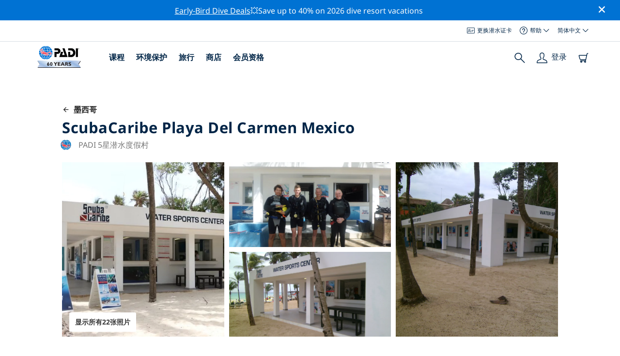

--- FILE ---
content_type: text/html; charset=utf-8
request_url: https://www.padi.com/zh-hans/dive-center/mexico/scubacaribe-playa-del-carmen-mexico/
body_size: 36804
content:
<!DOCTYPE html>


<html lang="zh-Hans" ng-app="app">

<head>
    <!-- Start VWO Async SmartCode -->
    <link rel="preconnect" href=https://dev.visualwebsiteoptimizer.com />
    <script type='text/javascript' id='vwoCode'>
    window._vwo_code || (function() {
    var account_id=760139,
    version=2.1,
    settings_tolerance=2000,
    hide_element='body',
    hide_element_style = 'opacity:0 !important;filter:alpha(opacity=0) !important;background:none !important',
    /* DO NOT EDIT BELOW THIS LINE */
    f=false,w=window,d=document,v=d.querySelector('#vwoCode'),cK='_vwo_'+account_id+'_settings',cc={};try{var c=JSON.parse(localStorage.getItem('_vwo_'+account_id+'_config'));cc=c&&typeof c==='object'?c:{}}catch(e){}var stT=cc.stT==='session'?w.sessionStorage:w.localStorage;code={use_existing_jquery:function(){return typeof use_existing_jquery!=='undefined'?use_existing_jquery:undefined},library_tolerance:function(){return typeof library_tolerance!=='undefined'?library_tolerance:undefined},settings_tolerance:function(){return cc.sT||settings_tolerance},hide_element_style:function(){return'{'+(cc.hES||hide_element_style)+'}'},hide_element:function(){if(performance.getEntriesByName('first-contentful-paint')[0]){return''}return typeof cc.hE==='string'?cc.hE:hide_element},getVersion:function(){return version},finish:function(e){if(!f){f=true;var t=d.getElementById('_vis_opt_path_hides');if(t)t.parentNode.removeChild(t);if(e)(new Image).src='https://dev.visualwebsiteoptimizer.com/ee.gif?a='+account_id+e}},finished:function(){return f},addScript:function(e){var t=d.createElement('script');t.type='text/javascript';if(e.src){t.src=e.src}else{t.text=e.text}d.getElementsByTagName('head')[0].appendChild(t)},load:function(e,t){var i=this.getSettings(),n=d.createElement('script'),r=this;t=t||{};if(i){n.textContent=i;d.getElementsByTagName('head')[0].appendChild(n);if(!w.VWO||VWO.caE){stT.removeItem(cK);r.load(e)}}else{var o=new XMLHttpRequest;o.open('GET',e,true);o.withCredentials=!t.dSC;o.responseType=t.responseType||'text';o.onload=function(){if(t.onloadCb){return t.onloadCb(o,e)}if(o.status===200){_vwo_code.addScript({text:o.responseText})}else{_vwo_code.finish('&e=loading_failure:'+e)}};o.onerror=function(){if(t.onerrorCb){return t.onerrorCb(e)}_vwo_code.finish('&e=loading_failure:'+e)};o.send()}},getSettings:function(){try{var e=stT.getItem(cK);if(!e){return}e=JSON.parse(e);if(Date.now()>e.e){stT.removeItem(cK);return}return e.s}catch(e){return}},init:function(){if(d.URL.indexOf('__vwo_disable__')>-1)return;var e=this.settings_tolerance();w._vwo_settings_timer=setTimeout(function(){_vwo_code.finish();stT.removeItem(cK)},e);var t;if(this.hide_element()!=='body'){t=d.createElement('style');var i=this.hide_element(),n=i?i+this.hide_element_style():'',r=d.getElementsByTagName('head')[0];t.setAttribute('id','_vis_opt_path_hides');v&&t.setAttribute('nonce',v.nonce);t.setAttribute('type','text/css');if(t.styleSheet)t.styleSheet.cssText=n;else t.appendChild(d.createTextNode(n));r.appendChild(t)}else{t=d.getElementsByTagName('head')[0];var n=d.createElement('div');n.style.cssText='z-index: 2147483647 !important;position: fixed !important;left: 0 !important;top: 0 !important;width: 100% !important;height: 100% !important;background: white !important;';n.setAttribute('id','_vis_opt_path_hides');n.classList.add('_vis_hide_layer');t.parentNode.insertBefore(n,t.nextSibling)}var o='https://dev.visualwebsiteoptimizer.com/j.php?a='+account_id+'&u='+encodeURIComponent(d.URL)+'&vn='+version;if(w.location.search.indexOf('_vwo_xhr')!==-1){this.addScript({src:o})}else{this.load(o+'&x=true')}}};w._vwo_code=code;code.init();})();
    </script>
    <!-- End VWO Async SmartCode -->
    <link rel="preload" href="https://consent.trustarc.com" crossorigin="anonymous">
    <script src="//consent.trustarc.com/notice?domain=padi.com&amp;c=teconsent&amp;js=nj&amp;noticeType=bb&amp;text=true&amp;gtm=1" async="" crossorigin="" id="truste_0.795356096544334"></script>
    <script>
        <!-- GTM Event Listener -->
        var __dispatched__ = {}; //Map of previously dispatched preference levels
        /*
        First step is to register with the CM API to receive callbacks when a preference
        update occurs. You must wait for the CM API (PrivacyManagerAPI object) to exist
        on the page before registering.
        */
        var __i__ = self.postMessage && setInterval(function(){
            if(self.PrivacyManagerAPI && __i__){
                var apiObject = {PrivacyManagerAPI:
                      {action:"getConsentDecision",
                          timestamp: new Date().getTime(),
                          self: self.location.host}};
                self.top.postMessage(JSON.stringify(apiObject),"*");
                __i__ = clearInterval(__i__);
            }},50);
        /*
        Callbacks will occur in the form of a PostMessage event. This code listens for
        the appropriately formatted PostMessage event, gets the new consent decision,
        and then pushes the events into the GTM framework. Once the event is submitted,
        that consent decision is marked in the dispatched map so it does not occur
        more than once.
        */
        self.addEventListener("message", function(e, d){
            try{
                if(e.data && (d= JSON.parse(e.data)) &&
                  (d = d.PrivacyManagerAPI) && d.capabilities &&
                  d.action=="getConsentDecision"){
                    var newDecision =
                      self.PrivacyManagerAPI.callApi("getGDPRConsentDecision",
                        self.location.host).consentDecision;
                    newDecision && newDecision.forEach(function(label){
                        if(!__dispatched__[label]){
                            self.dataLayer && self.dataLayer.push({"event":"GDPR Pref Allows "+label});
                            __dispatched__[label] = 1;
                        }
                    }); }
            }catch(xx){/** not a cm api message **/} });
        <!-- GTM Event Listener -->
    </script>
    

    
        
        <link rel="stylesheet" href="https://d2p1cf6997m1ir.cloudfront.net/static/travel_dist/css/main.1767792867782.css">
        
        
        <link rel="stylesheet" href="https://d2p1cf6997m1ir.cloudfront.net/static/travel_dist/css/header/header.1753716300383.css">
        
    

    

    <meta charset="UTF-8">
    
    <link rel="shortcut icon" href="https://d2p1cf6997m1ir.cloudfront.net/static/travel_dist/images/favicon.ico">

    
      <link rel="canonical" href="https://www.padi.com/zh-hans/dive-center/mexico/scubacaribe-playa-del-carmen-mexico/" />
    

    
    <title>ScubaCaribe Playa del Carmen Mexico | 卡门海滩 | PADI 潜水中心</title>
    <meta name="description" content="Scuba diving reviews for Scubacaribe Playa del Carmen in Mexico on Scubadviser, trusted reviews written by scuba divers.">
    <meta itemprop="name" content="ScubaCaribe Playa del Carmen Mexico | 卡门海滩 | PADI 潜水中心">

    <meta name="description" content="Scuba diving reviews for Scubacaribe Playa del Carmen in Mexico on Scubadviser, trusted reviews written by scuba divers.">

    <meta property="og:title" content="ScubaCaribe Playa del Carmen Mexico | 卡门海滩 | PADI 潜水中心" />
    <meta property="og:description" content="Scuba diving reviews for Scubacaribe Playa del Carmen in Mexico on Scubadviser, trusted reviews written by scuba divers." />


    <meta name="twitter:card" content="summary_large_image">
    <meta name="twitter:title" content="ScubaCaribe Playa del Carmen Mexico | 潜水中心 | PADI Adventures ">
    <meta name="twitter:description" content="Scuba diving reviews for Scubacaribe Playa del Carmen in Mexico on Scubadviser, trusted reviews written by scuba divers.">

    
      
        <meta itempro="image" content="https://d2p1cf6997m1ir.cloudfront.net/media/thumbnails/6c/3f/6c3f09866a45aea372545bdb98874770.webp?s=789ccb4d4dc94cd42fcec82fd037d137076213739324cb14134383a494c424d3d434434b934433d32423c394b454cb54d354bdac827400b10f1006&amp;g=7831303830&amp;p=[base64]&amp;sign=9cad9e9207739d205df0037116288ce1f84ecac5e4ba489e6b4c5b26f87dae18d101325f7911eeecb787b5ab33590058e27a1abe2b0d2064a20e768a356ac99a" />
        <meta property="og:image" content="https://d2p1cf6997m1ir.cloudfront.net/media/thumbnails/6c/3f/6c3f09866a45aea372545bdb98874770.webp?s=789ccb4d4dc94cd42fcec82fd037d137076213739324cb14134383a494c424d3d434434b934433d32423c394b454cb54d354bdac827400b10f1006&amp;g=7831303830&amp;p=[base64]&amp;sign=9cad9e9207739d205df0037116288ce1f84ecac5e4ba489e6b4c5b26f87dae18d101325f7911eeecb787b5ab33590058e27a1abe2b0d2064a20e768a356ac99a" />
        <meta name="twitter:image" content="https://d2p1cf6997m1ir.cloudfront.net/media/thumbnails/6c/3f/6c3f09866a45aea372545bdb98874770.webp?s=789ccb4d4dc94cd42fcec82fd037d137076213739324cb14134383a494c424d3d434434b934433d32423c394b454cb54d354bdac827400b10f1006&amp;g=7831303830&amp;p=[base64]&amp;sign=9cad9e9207739d205df0037116288ce1f84ecac5e4ba489e6b4c5b26f87dae18d101325f7911eeecb787b5ab33590058e27a1abe2b0d2064a20e768a356ac99a">
      
    
    
    
<script type="application/ld+json">
    {
  "@context": "https://schema.org/",
  "@type": "Product",
  "name": "ScubaCaribe Playa del Carmen Mexico" ,
  "brand": {
      "@type": "Brand",
      "name": "Dive Center"
  },
  "url": "https://www.padi.com/zh-hans/dive-center/mexico/scubacaribe-playa-del-carmen-mexico/",
  "image": ["https://d2p1cf6997m1ir.cloudfront.net/media/shop/4/7/4/474b9d410bdab5ef194a65b21dfe9e5e.jpg"],
  "description": "ScubaCaribe 在 10 个国家/地区提供世界一流的水肺潜水和水上运动体验。我们的 Playa del Carmen 潜水中心是您开启难忘水下探险之旅的门户，从初级水肺潜水课程到高级认证课程，如PADI 进阶开放水域潜水员课程。 潜入令人惊叹的天然井或体验牛鲨季节（11 月至 3 月） 的刺激。我们的课程由专业教练指导，优先考虑安全、保护和社区参与。定制您的水肺潜水套餐，探索加勒比海丰富海洋生物的神奇魅力。 立即预订，探索为什么普拉亚德尔卡曼是世界上最佳潜水目的地之一！",
  "SKU": "16577",
  "aggregateRating": {
      "@type": "AggregateRating",
      "ratingValue": "4.7",
      "reviewCount": "1",
      "bestRating": "5",
      "worstRating": "0"
  },
  "additionalType": "http://www.productontology.org/id/Adventure",
  "@id": "https://www.padi.com/zh-hans/dive-center/mexico/scubacaribe-playa-del-carmen-mexico/",
  "offers": [
      {
          "@type": "AggregateOffer",
          "name": "墨西哥大探险家",
          "priceCurrency": "USD",
          "lowPrice": "769.00",
          "highPrice": "769.00",
          "offerCount": "1",
          "availability": "https://schema.org/OnlineOnly",
          "businessFunction": "https://www.purl.org/goodrelations/v1#LeaseOut",
          "itemOffered": "墨西哥大探险家",
          "url": "https://travel.padi.com/dive-trip/yucatan-peninsula/mexico-great-explorer-14913/?activity_date=2026-01-20&amp;source_cn=CHINA_CLUB"
      },
      {
          "@type": "AggregateOffer",
          "name": "迷你 Cenotes",
          "priceCurrency": "USD",
          "lowPrice": "322.00",
          "highPrice": "322.00",
          "offerCount": "1",
          "availability": "https://schema.org/OnlineOnly",
          "businessFunction": "https://www.purl.org/goodrelations/v1#LeaseOut",
          "itemOffered": "迷你 Cenotes",
          "url": "https://travel.padi.com/dive-trip/yucatan-peninsula/mini-cenotes-14908/?activity_date=2026-01-20&amp;source_cn=CHINA_CLUB"
      },
      {
          "@type": "AggregateOffer",
          "name": "两次潜水",
          "priceCurrency": "USD",
          "lowPrice": "130.00",
          "highPrice": "130.00",
          "offerCount": "1",
          "availability": "https://schema.org/OnlineOnly",
          "businessFunction": "https://www.purl.org/goodrelations/v1#LeaseOut",
          "itemOffered": "两次潜水",
          "url": "https://travel.padi.com/dive-trip/yucatan-peninsula/two-dives-14902/?activity_date=2026-01-20&amp;source_cn=CHINA_CLUB"
      },
      {
          "@type": "AggregateOffer",
          "name": "6潜套餐",
          "priceCurrency": "USD",
          "lowPrice": "370.00",
          "highPrice": "370.00",
          "offerCount": "1",
          "availability": "https://schema.org/OnlineOnly",
          "businessFunction": "https://www.purl.org/goodrelations/v1#LeaseOut",
          "itemOffered": "6潜套餐",
          "url": "https://travel.padi.com/dive-trip/yucatan-peninsula/6-dive-package-14903/?activity_date=2026-01-20&amp;source_cn=CHINA_CLUB"
      },
      {
          "@type": "AggregateOffer",
          "name": "墨西哥探索者套餐",
          "priceCurrency": "USD",
          "lowPrice": "539.00",
          "highPrice": "539.00",
          "offerCount": "1",
          "availability": "https://schema.org/OnlineOnly",
          "businessFunction": "https://www.purl.org/goodrelations/v1#LeaseOut",
          "itemOffered": "墨西哥探索者套餐",
          "url": "https://travel.padi.com/dive-trip/yucatan-peninsula/mexico-explorer-package-14911/?activity_date=2026-01-20&amp;source_cn=CHINA_CLUB"
      },
      {
          "@type": "AggregateOffer",
          "name": "PADI 开放水域潜水员",
          "priceCurrency": "USD",
          "lowPrice": "590.00",
          "highPrice": "590.00",
          "offerCount": "1",
          "availability": "https://schema.org/OnlineOnly",
          "businessFunction": "https://www.purl.org/goodrelations/v1#LeaseOut",
          "itemOffered": "PADI 开放水域潜水员",
          "url": "https://travel.padi.com/dive-course/yucatan-peninsula/padi-open-water-diver-6959/?activity_date=2026-01-20&amp;source_cn=CHINA_CLUB"
      },
      {
          "@type": "AggregateOffer",
          "name": "Cenotes 双罐",
          "priceCurrency": "USD",
          "lowPrice": "209.00",
          "highPrice": "209.00",
          "offerCount": "1",
          "availability": "https://schema.org/OnlineOnly",
          "businessFunction": "https://www.purl.org/goodrelations/v1#LeaseOut",
          "itemOffered": "Cenotes 双罐",
          "url": "https://travel.padi.com/dive-trip/yucatan-peninsula/cenotes-double-tank-14906/?activity_date=2026-01-20&amp;source_cn=CHINA_CLUB"
      },
      {
          "@type": "AggregateOffer",
          "name": "PADI 探索水肺潜水",
          "priceCurrency": "USD",
          "lowPrice": "135.00",
          "highPrice": "135.00",
          "offerCount": "1",
          "availability": "https://schema.org/OnlineOnly",
          "businessFunction": "https://www.purl.org/goodrelations/v1#LeaseOut",
          "itemOffered": "PADI 探索水肺潜水",
          "url": "https://travel.padi.com/dive-course/yucatan-peninsula/padi-discover-scuba-diving-10137/?activity_date=2026-01-20&amp;source_cn=CHINA_CLUB"
      } 
  ]
}
</script>


    <meta property="og:url" content="https://www.padi.com/zh-hans/dive-center/mexico/scubacaribe-playa-del-carmen-mexico/"/>
    <meta property="fb:app_id" content="1433556240273178"/>
    <meta property="og:site_name" content="PADI Travel"/>
    <meta name="twitter:site" content="@PADI Travel">
    <meta name="twitter:creator" content="@PADI Travel">

    <meta http-equiv="cache-control" content="no-cache">
    <meta http-equiv="expires" content="0">
    <meta http-equiv="pragma" content="no-cache">
    <meta http-equiv="X-UA-Compatible" content=“IE=edge,chrome=1”>
    <meta name="viewport"
          content="initial-scale=1, maximum-scale=5, width=device-width, height=device-height">
    <meta name="com.silverpop.brandeddomains"
          content="www.pages05.net,apps.padi.com,dive.padi.com,eventbrite.com,mypadi.padi.com,padi.com,padigear.com,pages05.net,scubaearth.com,sp.padi.com.cn,td.padi.com.cn,travel.padi.com,www.padi.co.kr,www.padi.com,www.padigear.com,www.scubaearth.com,www.travel.padi.com,www2.padi.com"
    />
    <meta name="ahrefs-site-verification" content="3bf1c1c80fe6a92bf3fac0c3c7f608082b4aae8381328e7142a6a3ea1097ce6d">
    
    <script>(function (w, d, s, l, i) {w[l] = w[l] || []; w[l].push({'gtm.start':
        new Date().getTime(), event: 'gtm.js'}); var f = d.getElementsByTagName(s)[0],
        j = d.createElement(s), dl = l != 'dataLayer' ? '&l=' + l : ''; j.async = true; j.src =
        'https://www.googletagmanager.com/gtm.js?id=' + i + dl; f.parentNode.insertBefore(j, f);
        })(window, document, 'script', 'dataLayer', 'GTM-MQW3Z7');</script>
    
    <script>
    dataLayer.push({
        "page_data_title": document.getElementsByTagName("title")[0].text,
        "event": "page_new_load_start",
        "page_slug": "/dive-center/mexico/scubacaribe-playa-del-carmen-mexico/"
    });
    window.loggedUser = false;
    </script>
    
    <script async src="https://securepubads.g.doubleclick.net/tag/js/gpt.js"></script>
    <script>
        window.googletag = window.googletag || {cmd: []};
        googletag.cmd.push(function() {
            var mapping = googletag.sizeMapping()
                .addSize([1024, 0], [728, 90])
                .addSize([0,0], [320, 50])
                .build();
            var adSlot = googletag.defineSlot('/21864413585/PADI', [[728, 90], [320,50]], 'div-gpt-ad-1583872476441-0').addService(googletag.pubads());
            var adSlot2 = googletag.defineSlot('/21864413585/PADI', [[728, 90], [320,50]], 'div-gpt-ad-1583872476441-1').addService(googletag.pubads());
            adSlot.defineSizeMapping(mapping);
            adSlot2.defineSizeMapping(mapping);
            googletag.pubads().enableSingleRequest();
            googletag.enableServices();
        });
    </script>

    <script type="text/javascript">
        (function(c,l,a,r,i,t,y){
            c[a]=c[a]||function(){(c[a].q=c[a].q||[]).push(arguments)};
            t=l.createElement(r);t.async=1;t.src="https://www.clarity.ms/tag/"+i;
            y=l.getElementsByTagName(r)[0];y.parentNode.insertBefore(t,y);
        })(window, document, "clarity", "script", "dftf0m68hk");
    </script>
</head>
<body ng-controller="MainCtrl as main" class="lang-zh-hans dg-pages " chat-buttons>
<!-- /21864413585/PADI -->





<div class="flash-sale active" ng-hide="main.hideModal" style="background-color: #0072d3 ">
    <div class="container">
      <div class="description" style="color: #fcfcfc ">
        <a href=https://travel.padi.com/dive-resort-deals/?page=1>Early-Bird Dive Deals</a>💥Save up to 40% on 2026 dive resort vacations
      </div>
    </div>
    <i class="close-icon font-icons" ng-click="main.closeTopMessage()"></i>
</div>





<div id='warning-popup'></div>




    
        

<div class='padi-top-header'>
  <div class='padi-top-header__wrapper'>
    
    <a href="https://store.padi.com/en-us/certification-cards/" class='padi-top-header__link padi-top-header__icons-container'>
      <i class='padi-nav-header__icon padi-icons padi-icons--e-card'></i>
      更换潜水证卡
    </a>
    <div class="padi-top-header__dropdown-wrapper padi-top-header__icons-container">
      <div class="padi-top-header__icons-container">
        <i class='padi-nav-header__icon padi-icons padi-icons--help'></i>
        <span
            class='padi-top-header__dropdown-selected-item'
            data-navigation-elements="data-navigation-elements"
            data-region-identifier="menu-padi-help-selector">
            帮助
            <i class='padi-nav-header__icon padi-icons padi-icons--carret-down'></i>
        </span>
      </div>
      <ul class='padi-top-header__dropdown'>
          <li class='padi-top-header__dropdown-item'>
              <a href="https://www.padi.com/help/cn"
                  class='padi-top-header__dropdown-link'
                  data-navigation-elements="data-navigation-elements"
                  data-region-identifier="menu-padi-help-selector">
                  帮助中心
              </a>
          </li>
          <li class='padi-top-header__dropdown-item'>
              <a href="https://www.padi.com/zh-hans/help/faq"
                  class='padi-top-header__dropdown-link'
                  data-navigation-elements="data-navigation-elements"
                  data-region-identifier="menu-padi-help-selector">
                  常见问题解答
              </a>
          </li>
          <li class='padi-top-header__dropdown-item'>
              <a href="https://store.padi.com/en-us/certification-cards/?utm_campaign=ww-en-rcol-tran-seo-seekadventure&utm_source=travel.padi.com&utm_medium=link&utm_content=cert_cards_2023"
                  class='padi-top-header__dropdown-link'
                  data-navigation-elements="data-navigation-elements"
                  data-region-identifier="menu-padi-help-selector">
                  更换认证卡
              </a>
          </li>
          <li class='padi-top-header__dropdown-item'>
              <a href="https://www.padi.com/consumer-alerts"
                  class='padi-top-header__dropdown-link'
                  data-navigation-elements="data-navigation-elements"
                  data-region-identifier="menu-padi-help-selector">
                  消费者保护和通告
              </a>
          </li>
          <li class='padi-top-header__dropdown-item'>
              <a href="https://www.padi.com/zh-hans/contact?lang=zh-hans"
                  class='padi-top-header__dropdown-link'
                  data-navigation-elements="data-navigation-elements"
                  data-region-identifier="menu-padi-help-selector">
                  联系支持
              </a>
          </li>
      </ul>
    </div>

    <div class="padi-top-header__dropdown-wrapper">
    <div class="padi-top-header__icons-container">
        <span
            class='padi-top-header__dropdown-selected-item'
            data-navigation-elements="data-navigation-elements"
            data-region-identifier="menu-padi-language-selector">
            简体中文
            <i class='padi-nav-header__icon padi-icons padi-icons--carret-down'></i>
        </span>
    </div>
    <ul class='padi-top-header__dropdown'>
        
            <li class='padi-top-header__dropdown-item'>
                <a
                    href="/dive-center/mexico/scubacaribe-playa-del-carmen-mexico/"
                    class='padi-top-header__dropdown-link '
                    data-navigation-elements="data-navigation-elements"
                    data-region-identifier="menu-padi-language-selector">
                    English
                </a>
            
            <li class='padi-top-header__dropdown-item'>
                <a
                    href="/nl/dive-center/mexico/scubacaribe-playa-del-carmen-mexico/"
                    class='padi-top-header__dropdown-link '
                    data-navigation-elements="data-navigation-elements"
                    data-region-identifier="menu-padi-language-selector">
                    Nederlands
                </a>
            
            <li class='padi-top-header__dropdown-item'>
                <a
                    href="/fr/centre-plongee/mexique/scubacaribe-playa-del-carmen-mexico/"
                    class='padi-top-header__dropdown-link '
                    data-navigation-elements="data-navigation-elements"
                    data-region-identifier="menu-padi-language-selector">
                    Français
                </a>
            
            <li class='padi-top-header__dropdown-item'>
                <a
                    href="/de/tauchcenter/mexiko/scubacaribe-playa-del-carmen-mexico/"
                    class='padi-top-header__dropdown-link '
                    data-navigation-elements="data-navigation-elements"
                    data-region-identifier="menu-padi-language-selector">
                    Deutsch
                </a>
            
            <li class='padi-top-header__dropdown-item'>
                <a
                    href="/it/centro-sub/messico/scubacaribe-playa-del-carmen-mexico/"
                    class='padi-top-header__dropdown-link '
                    data-navigation-elements="data-navigation-elements"
                    data-region-identifier="menu-padi-language-selector">
                    Italiano
                </a>
            
            <li class='padi-top-header__dropdown-item'>
                <a
                    href="/es/centro-buceo/mexico/scubacaribe-playa-del-carmen-mexico/"
                    class='padi-top-header__dropdown-link '
                    data-navigation-elements="data-navigation-elements"
                    data-region-identifier="menu-padi-language-selector">
                    Español
                </a>
            
            <li class='padi-top-header__dropdown-item'>
                <a
                    href="/ja/dive-center/mekishiko/scubacaribe-playa-del-carmen-mexico/"
                    class='padi-top-header__dropdown-link '
                    data-navigation-elements="data-navigation-elements"
                    data-region-identifier="menu-padi-language-selector">
                    日本語
                </a>
            
            <li class='padi-top-header__dropdown-item'>
                <a
                    href="/ko/dive-center/megsiko/scubacaribe-playa-del-carmen-mexico/"
                    class='padi-top-header__dropdown-link '
                    data-navigation-elements="data-navigation-elements"
                    data-region-identifier="menu-padi-language-selector">
                    한국어
                </a>
            
            <li class='padi-top-header__dropdown-item'>
                <a
                    href="/zh-hant/dive-center/mo-xi-ge/scubacaribe-playa-del-carmen-mexico/"
                    class='padi-top-header__dropdown-link '
                    data-navigation-elements="data-navigation-elements"
                    data-region-identifier="menu-padi-language-selector">
                    繁體中文
                </a>
            
            <li class='padi-top-header__dropdown-item'>
                <a
                    href="/zh-hans/dive-center/mo-xi-ge/scubacaribe-playa-del-carmen-mexico/"
                    class='padi-top-header__dropdown-link padi-top-header__dropdown-link_active'
                    data-navigation-elements="data-navigation-elements"
                    data-region-identifier="menu-padi-language-selector">
                    简体中文
                </a>
            
        </li>
    </ul>
</div>

  </div>
</div>
<header class='padi-nav-header' id='padi-new-header'>
    <div class='padi-nav-header__items'>
        <a data-navigation-elements="data-navigation-elements"
          data-region-identifier="menu-main-brand"
          href="https://www.padi.com/zh-hans">
          <img
            src="https://d2p1cf6997m1ir.cloudfront.net/static/travel_dist/images/dive-guide/60th-padi.svg"
            alt="PADI logo"
            width="116"
            height="45"
            class="padi-nav-header__logo" />
        </a>

        <ul class='padi-nav-header__list padi-nav-header__main-nav'>
          <li class='padi-nav-header__list-item'>
            <span class='padi-nav-header__list-item-title'>
              <a href="https://www.padi.com/zh-hans/courses"
              data-navigation-elements="data-navigation-elements"
              data-region-identifier="menu-main-courses"
               class='padi-nav-header__title'>课程</a>
              <i class='padi-nav-header__icon padi-icons padi-icons--carret-down'></i>
            </span>

            
<div class='padi-nav-header__menu-wrapper'>
    <div class='padi-nav-header__menu-column'>
        <ul class='padi-nav-header__menu-list'>
            <li
                class='padi-nav-header__menu-list-item padi-nav-header__menu-list-item_title'>
                <a
                    data-navigation-elements="data-navigation-elements"
                    data-region-identifier="menu-main-courses"
                    href="https://store.padi.com/en-us/education/learn-to-dive/"
                    class='padi-nav-header__menu-list-item-link'>开始潜水</a>
            </li>
            <li class='padi-nav-header__menu-list-item'>
                <a
                    data-navigation-elements="data-navigation-elements"
                    data-region-identifier="menu-main-courses"
                    href="https://store.padi.com/cn-au/courses/open-water-diver/p/60462-1B2C/"
                    class='padi-nav-header__menu-list-item-link'>开放水域潜水员</a>
            </li>
            <li class='padi-nav-header__menu-list-item'>
                <a
                    data-navigation-elements="data-navigation-elements"
                    data-region-identifier="menu-main-courses"
                    href="https://store.padi.com/cn-au/courses"
                    class='padi-nav-header__menu-list-item-link'>了解水肺潜水</a>
            </li>
            <li class='padi-nav-header__menu-list-item'>
                <a
                    data-navigation-elements="data-navigation-elements"
                    data-region-identifier="menu-main-courses"
                    href="https://store.padi.com/en-us/education/learn-to-dive/"
                    class='padi-nav-header__menu-list-link'>了解详情</a>
            </li>
        </ul>
        <ul class='padi-nav-header__menu-list padi-nav-header__menu-list_desktop'>
            <li
                class='padi-nav-header__menu-list-item padi-nav-header__menu-list-item_title'>
                <a
                    data-navigation-elements="data-navigation-elements"
                    data-region-identifier="menu-main-courses"
                    href="https://www.padi.com/zh-hans/scuba-diving-mobile-apps"
                    class='padi-nav-header__menu-list-item-link'>PADI 应用程序</a>
            </li>
            <li class='padi-nav-header__menu-list-item'>
                <span class='padi-nav-header__menu-list-item-link'>电子认证卡、潜水日志、在线学习…丰富内容尽在其中</span>
            </li>
            <li class='padi-nav-header__menu-list-item'>
                <a
                    data-navigation-elements="data-navigation-elements"
                    data-region-identifier="menu-main-courses"
                    href="https://www.padi.com/zh-hans/scuba-diving-mobile-apps"
                    class='padi-nav-header__menu-list-link'>下载应用程序</a>
            </li>
        </ul>
    </div>
    <div class='padi-nav-header__menu-column'>
        <ul class='padi-nav-header__menu-list'>
            <li
                class='padi-nav-header__menu-list-item padi-nav-header__menu-list-item_title'>
                <a
                    data-navigation-elements="data-navigation-elements"
                    data-region-identifier="menu-main-courses"
                    href="https://www.padi.com/zh-hans/education/continue-learning"
                    class='padi-nav-header__menu-list-item-link'>继续学习</a>
            </li>
            <li
                class='padi-nav-header__menu-list-item padi-nav-header__menu-list-item_subtitle'>按兴趣浏览：
            </li>
            <li class='padi-nav-header__menu-list-item'>
                <a
                    data-navigation-elements="data-navigation-elements"
                    data-region-identifier="menu-main-courses"
                    href="https://www.padi.com/zh-hans/education/continue-learning#must-haves"
                    class='padi-nav-header__menu-list-item-link'>必修课程</a>
            </li>
            <li class='padi-nav-header__menu-list-item'>
                <a
                    data-navigation-elements="data-navigation-elements"
                    data-region-identifier="menu-main-courses"
                    href="https://www.padi.com/zh-hans/education/continue-learning#conservation"
                    class='padi-nav-header__menu-list-item-link'>环境保护</a>
            </li>
            <li class='padi-nav-header__menu-list-item'>
                <a
                    data-navigation-elements="data-navigation-elements"
                    data-region-identifier="menu-main-courses"
                    href="https://www.padi.com/zh-hans/education/continue-learning#photography"
                    class='padi-nav-header__menu-list-item-link'>摄影</a>
            </li>
            <li class='padi-nav-header__menu-list-item'>
                <a
                    data-navigation-elements="data-navigation-elements"
                    data-region-identifier="menu-main-courses"
                    href="https://www.padi.com/zh-hans/education/continue-learning#cold-water"
                    class='padi-nav-header__menu-list-item-link'>冷水潜水</a>
            </li>
            <li class='padi-nav-header__menu-list-item'>
                <a
                    data-navigation-elements="data-navigation-elements"
                    data-region-identifier="menu-main-courses"
                    href="https://www.padi.com/zh-hans/education/continue-learning#safety-focus"
                    class='padi-nav-header__menu-list-item-link'>安全</a>
            </li>
            <li class='padi-nav-header__menu-list-item'>
                <a
                    data-navigation-elements="data-navigation-elements"
                    data-region-identifier="menu-main-courses"
                    href="https://www.padi.com/education/continue-learning#special-interests/cn"
                    class='padi-nav-header__menu-list-item-link'>高级技能</a>
            </li>
            <li class='padi-nav-header__menu-list-item'>
                <a
                    data-navigation-elements="data-navigation-elements"
                    data-region-identifier="menu-main-courses"
                    href="https://www.padi.com/zh-hans/education/continue-learning#discovery"
                    class='padi-nav-header__menu-list-item-link'>探索</a>
            </li>
            <li class='padi-nav-header__menu-list-item'>
                <a
                    data-navigation-elements="data-navigation-elements"
                    data-region-identifier="menu-main-courses"
                    href="https://www.padi.com/zh-hans/education/continue-learning"
                    class='padi-nav-header__menu-list-link'>了解详情</a>
            </li>
        </ul>
    </div>
    <div class='padi-nav-header__menu-column'>
        <ul class='padi-nav-header__menu-list'>
            <li
                class='padi-nav-header__menu-list-item padi-nav-header__menu-list-item_title'>
                <a
                    data-navigation-elements="data-navigation-elements"
                    data-region-identifier="menu-main-courses"
                    href="https://www.padi.com/zh-hans/education/professional"
                    class='padi-nav-header__menu-list-item-link'>成为专业人士</a>
            </li>
            <li class='padi-nav-header__menu-list-item'>
                <a
                    data-navigation-elements="data-navigation-elements"
                    data-region-identifier="menu-main-courses"
                    href="https://store.padi.com/cn-au/courses/divemaster/p/60550-1B2C/"
                    class='padi-nav-header__menu-list-item-link'>潜水大师</a>
            </li>
            <li class='padi-nav-header__menu-list-item'>
                <a
                    data-navigation-elements="data-navigation-elements"
                    data-region-identifier="menu-main-courses"
                    href="https://store.padi.com/cn-au/courses"
                    class='padi-nav-header__menu-list-item-link'>开放水域水肺潜水教练</a>
            </li>
            <li class='padi-nav-header__menu-list-item'>
                <a
                    data-navigation-elements="data-navigation-elements"
                    data-region-identifier="menu-main-courses"
                    href="https://store.padi.com/cn-au/courses"
                    class='padi-nav-header__menu-list-item-link'>专项教练</a>
            </li>
            <li class='padi-nav-header__menu-list-item'>
                <a
                    data-navigation-elements="data-navigation-elements"
                    data-region-identifier="menu-main-courses"
                    href="https://store.padi.com/cn-au/courses"
                    class='padi-nav-header__menu-list-item-link'>水肺潜水大师教练</a>
            </li>
            <li class='padi-nav-header__menu-list-item'>
                <a
                    data-navigation-elements="data-navigation-elements"
                    data-region-identifier="menu-main-courses"
                    href="https://store.padi.com/cn-au/courses"
                    class='padi-nav-header__menu-list-item-link'>IDC 员工教练</a>
            </li>
            <li class='padi-nav-header__menu-list-item'>
                <a
                    data-navigation-elements="data-navigation-elements"
                    data-region-identifier="menu-main-courses"
                    href="https://www.padi.com/zh-hans/education/professional"
                    class='padi-nav-header__menu-list-link'>了解详情</a>
            </li>
        </ul>
    </div>
    <div class='padi-nav-header__menu-column'>
        <ul class='padi-nav-header__menu-list'>
            <li
                class='padi-nav-header__menu-list-item padi-nav-header__menu-list-item_title'>特色课程</li>
            <li class='padi-nav-header__menu-list-item'>
                <a
                    data-navigation-elements="data-navigation-elements"
                    data-region-identifier="menu-main-courses"
                    href="https://www.padi.com/zh-hans/education/technical-diving"
                    class='padi-nav-header__menu-list-item-link'>
                    <img loading='lazy'
                        src="https://d2p1cf6997m1ir.cloudfront.net/static/travel_dist/images/courses/image_1.png"
                        class='padi-nav-header__menu-list-item-image'/>
                    技术潜水
                </a>
            </li>
            <li class='padi-nav-header__menu-list-item'>
                <a
                    data-navigation-elements="data-navigation-elements"
                    data-region-identifier="menu-main-courses"
                    href="https://www.padi.com/zh-hans/education/freediving"
                    class='padi-nav-header__menu-list-item-link'>
                    <img loading='lazy'
                        src="https://d2p1cf6997m1ir.cloudfront.net/static/travel_dist/images/courses/image_2.png"
                        class='padi-nav-header__menu-list-item-image'/>
                    自由潜水
                </a>
            </li>
            <li class='padi-nav-header__menu-list-item'>
                <a
                    data-navigation-elements="data-navigation-elements"
                    data-region-identifier="menu-main-courses"
                    href="https://store.padi.com/cn-au/courses/efr/p/60475-1B2C/"
                    class='padi-nav-header__menu-list-item-link'>
                    <img loading='lazy'
                        src="https://d2p1cf6997m1ir.cloudfront.net/static/travel_dist/images/courses/image_3.png"
                        class='padi-nav-header__menu-list-item-image'/>
                    紧急救护
                </a>
            </li>
            <li class='padi-nav-header__menu-list-item'>
                <a
                    data-navigation-elements="data-navigation-elements"
                    data-region-identifier="menu-main-courses"
                    href="https://www.padi.com/zh-hans/dive/free-intro-open-water-course"
                    class='padi-nav-header__menu-list-item-link'>
                    <img loading='lazy'
                        src="https://d2p1cf6997m1ir.cloudfront.net/static/travel_dist/images/courses/image_4.png"
                        class='padi-nav-header__menu-list-item-image'/>
                    免费 – 水肺潜水在线介绍
                </a>
            </li>
            <li
                class='padi-nav-header__menu-list-item padi-nav-header__menu-list-item_mobile-padding'>
                <a
                    data-navigation-elements="data-navigation-elements"
                    data-region-identifier="menu-main-courses"
                    href="https://store.padi.com/cn-au/courses"
                    class='padi-nav-header__menu-list-link'>查看所有课程</a>
            </li>
        </ul>
    </div>
</div>

          </li>
          <li class='padi-nav-header__list-item'>
            <span class='padi-nav-header__list-item-title'>
              <a href="https://www.padi.com/zh-hans/%E7%8E%Af%E5%A2%83%E4%Bf%9D%E6%8A%A4"
                data-navigation-elements="data-navigation-elements"
                data-region-identifier="menu-main-conservation"
               class='padi-nav-header__title'>环境保护</a>
              <i class='padi-nav-header__icon padi-icons padi-icons--carret-down'></i>
            </span>
            
<div class='padi-nav-header__menu-wrapper'>
    <div class='padi-nav-header__menu-column'>
        <a
            data-navigation-elements="data-navigation-elements"
            data-region-identifier="menu-main-conservation"
            href="https://www.padi.com/zh-hans/%E7%8E%Af%E5%A2%83%E4%Bf%9D%E6%8A%A4">
            <img
                loading='lazy'
                src="https://d2p1cf6997m1ir.cloudfront.net/static/travel_dist/images/conservation/image_1.png"
                class='padi-nav-header__picture'/>
        </a>
        <ul class='padi-nav-header__menu-list'>
            <li
                class='padi-nav-header__menu-list-item padi-nav-header__menu-list-item_title'>
                <a
                    data-navigation-elements="data-navigation-elements"
                    data-region-identifier="menu-main-conservation"
                    href="https://www.padi.com/zh-hans/%E7%8E%Af%E5%A2%83%E4%Bf%9D%E6%8A%A4"
                    class='padi-nav-header__menu-list-item-link'>海洋保护</a>
            </li>
            <li class='padi-nav-header__menu-list-item'>
                <a
                    data-navigation-elements="data-navigation-elements"
                    data-region-identifier="menu-main-conservation"
                    href="https://www.padi.com/zh-hans/csr"
                    class='padi-nav-header__menu-list-item-link'>我们的使命</a>
            </li>
            <li class='padi-nav-header__menu-list-item'>
                <a
                    data-navigation-elements="data-navigation-elements"
                    data-region-identifier="menu-main-conservation"
                    href="https://www.padi.com/zh-hans/csr#mission-partners-affiliates"
                    class='padi-nav-header__menu-list-item-link'>合作伙伴</a>
            </li>
            <li class='padi-nav-header__menu-list-item'>
                <a
                    data-navigation-elements="data-navigation-elements"
                    data-region-identifier="menu-main-conservation"
                    href="https://www.padi.com/zh-hans/%E6%Bd%9C%E6%B0%B4%E5%A4%A7%E4%Bd%Bf"
                    class='padi-nav-header__menu-list-item-link'>PADI 大使潜水员</a>
            </li>
            <li class='padi-nav-header__menu-list-item'>
                <a
                    data-navigation-elements="data-navigation-elements"
                    data-region-identifier="menu-main-conservation"
                    href="https://www.padi.com/zh-hans/%E7%8E%Af%E5%A2%83%E4%Bf%9D%E6%8A%A4"
                    class='padi-nav-header__menu-list-link'>了解详情</a>
            </li>
        </ul>
    </div>
    <div class='padi-nav-header__menu-column'>
        <a
            data-navigation-elements="data-navigation-elements"
            data-region-identifier="menu-main-conservation"
            href="https://www.padi.com/zh-hans/conservation/take-action">
            <img
                loading='lazy'
                src="https://d2p1cf6997m1ir.cloudfront.net/static/travel_dist/images/conservation/image_2.png"
                class='padi-nav-header__picture'/>
        </a>
        <ul class='padi-nav-header__menu-list'>
            <li
                class='padi-nav-header__menu-list-item padi-nav-header__menu-list-item_title'>
                <a
                    data-navigation-elements="data-navigation-elements"
                    data-region-identifier="menu-main-conservation"
                    href="https://www.padi.com/zh-hans/conservation/take-action"
                    class='padi-nav-header__menu-list-item-link'>采取行动</a>
            </li>
            <li class='padi-nav-header__menu-list-item'>
                <a
                    data-navigation-elements="data-navigation-elements"
                    data-region-identifier="menu-main-conservation"
                    href="https://www.padi.com/zh-hans/conservation/torchbearer"
                    class='padi-nav-header__menu-list-item-link'>加入保护运动</a>
            </li>
            <li class='padi-nav-header__menu-list-item'>
                <a
                    data-navigation-elements="data-navigation-elements"
                    data-region-identifier="menu-main-conservation"
                    href="/zh-hans/conservation/activities/"
                    class='padi-nav-header__menu-list-item-link'>查找保护活动</a>
            </li>
            <li class='padi-nav-header__menu-list-item'>
                <a
                    data-navigation-elements="data-navigation-elements"
                    data-region-identifier="menu-main-conservation"
                    href="https://www.padi.com/zh-hans/conservation/take-action"
                    class='padi-nav-header__menu-list-link'>查看所有可采取的行动</a>
            </li>
        </ul>
    </div>
    <div class='padi-nav-header__menu-column'>
        <a
            data-navigation-elements="data-navigation-elements"
            data-region-identifier="menu-main-conservation"
            href="https://www.padi.com/aware/cn">
            <img
                loading='lazy'
                src="https://d2p1cf6997m1ir.cloudfront.net/static/travel_dist/images/conservation/image_3.png"
                class='padi-nav-header__picture'/>
        </a>
        <ul class='padi-nav-header__menu-list'>
            <li
                class='padi-nav-header__menu-list-item padi-nav-header__menu-list-item_title'>
                <a
                    data-navigation-elements="data-navigation-elements"
                    data-region-identifier="menu-main-conservation"
                    href="https://www.padi.com/aware/cn"
                    class='padi-nav-header__menu-list-item-link'>PADI AWARE</a>
            </li>
            <li class='padi-nav-header__menu-list-item'>
                <a
                    data-navigation-elements="data-navigation-elements"
                    data-region-identifier="menu-main-conservation"
                    href="https://www.padi.com/aware/history/cn"
                    class='padi-nav-header__menu-list-item-link'>历史与影响</a>
            </li>
            <li class='padi-nav-header__menu-list-item'>
                <a
                    data-navigation-elements="data-navigation-elements"
                    data-region-identifier="menu-main-conservation"
                    href="https://www.padi.com/aware/our-work/cn"
                    class='padi-nav-header__menu-list-item-link'>保护策略</a>
            </li>
            <li class='padi-nav-header__menu-list-item'>
                <a
                    data-navigation-elements="data-navigation-elements"
                    data-region-identifier="menu-main-conservation"
                    href="https://www.padi.com/aware/donate"
                    class='padi-nav-header__menu-list-item-link'>捐赠</a>
            </li>
            <li class='padi-nav-header__menu-list-item'>
                <a
                    data-navigation-elements="data-navigation-elements"
                    data-region-identifier="menu-main-conservation"
                    href="https://www.padi.com/aware/cn"
                    class='padi-nav-header__menu-list-link'>了解详情</a>
            </li>
        </ul>
    </div>
    <div class='padi-nav-header__menu-column'>
        <ul class='padi-nav-header__menu-list'>
            <li
                class='padi-nav-header__menu-list-item padi-nav-header__menu-list-item_title'>保护计划</li>
            <li class='padi-nav-header__menu-list-item'>
                <a
                    data-navigation-elements="data-navigation-elements"
                    data-region-identifier="menu-main-conservation"
                    href="https://www.padi.com/aware/marine-debris/cn"
                    class='padi-nav-header__menu-list-item-link'>
                    <img
                        loading='lazy'
                        src="https://d2p1cf6997m1ir.cloudfront.net/static/travel_dist/images/conservation/image_4.png"
                        class='padi-nav-header__menu-list-item-image'/>
                    海洋垃圾
                </a>
            </li>
            <li class='padi-nav-header__menu-list-item'>
                <a
                    data-navigation-elements="data-navigation-elements"
                    data-region-identifier="menu-main-conservation"
                    href="https://www.padi.com/aware/sharks/cn"
                    class='padi-nav-header__menu-list-item-link'>
                    <img
                        loading='lazy'
                        src="https://d2p1cf6997m1ir.cloudfront.net/static/travel_dist/images/conservation/image_5.png"
                        class='padi-nav-header__menu-list-item-image'/>
                    鲨鱼和鳐类保护
                </a>
            </li>
            <li class='padi-nav-header__menu-list-item'>
                <a
                    data-navigation-elements="data-navigation-elements"
                    data-region-identifier="menu-main-conservation"
                    href="https://www.padi.com/aware/adopt-a-dive-site/cn"
                    class='padi-nav-header__menu-list-item-link'>
                    <img
                        loading='lazy'
                        src="https://d2p1cf6997m1ir.cloudfront.net/static/travel_dist/images/conservation/image_6.png"
                        class='padi-nav-header__menu-list-item-image'/>
                    认领潜水点
                </a>
            </li>
            <li class='padi-nav-header__menu-list-item'>
                <a
                    data-navigation-elements="data-navigation-elements"
                    data-region-identifier="menu-main-conservation"
                    href="https://www.padi.com/aware/our-work/cn"
                    class='padi-nav-header__menu-list-link'>了解详情</a>
            </li>
        </ul>
    </div>
</div>

          </li>
          <li class='padi-nav-header__list-item'>
            <span class='padi-nav-header__list-item-title prevent-toggle '>
              <a href="https://padidive.fliggy.com/shop/view_shop.htm"
              class='padi-nav-header__title prevent-toggle'
              data-navigation-elements="data-navigation-elements"
              data-region-identifier="menu-main-travel">旅行</a>
              
            </span>
            
          </li>
          <li class='padi-nav-header__list-item'>
            <span class='padi-nav-header__list-item-title'>
              <a href="https://www.padi.com/shop-online"
              data-navigation-elements="data-navigation-elements"
              data-region-identifier="menu-main-shop"
              class='padi-nav-header__title'>商店</a>
              <i class='padi-nav-header__icon padi-icons padi-icons--carret-down'></i>
            </span>

            
<div class='padi-nav-header__menu-wrapper'>
    
    
    <div class='padi-nav-header__menu-column'>
        <img loading='lazy'
            src="https://d2p1cf6997m1ir.cloudfront.net/static/travel_dist/images/shop/certificationcard.png"
            alt="认证卡"
            class='padi-nav-header__picture'/>
        <ul
            class='padi-nav-header__menu-list padi-nav-header__menu-list_spacing-mobile'>
            <li
                class='padi-nav-header__menu-list-item padi-nav-header__menu-list-item_title'>
                <a
                    data-navigation-elements="data-navigation-elements"
                    data-region-identifier="menu-main-shop"
                    href="https://store.padi.com/en-us/certification-cards/"
                    class='padi-nav-header__menu-list-item-link'>认证卡</a>
            </li>
            <li
                class='padi-nav-header__menu-list-item padi-nav-header__menu-list-item_description'>
                更换或更新您的卡片，购买 PADI 认证卡的特别版或 Project AWARE® 版本，或购买 PADI eCard™ 进行数字化。
            </li>
            <li class='padi-nav-header__menu-list-item'>
                <a
                    data-navigation-elements="data-navigation-elements"
                    data-region-identifier="menu-main-shop"
                    href="https://store.padi.com/en-us/certification-cards/"
                    class='padi-nav-header__menu-list-link'>换一张新卡</a>
            </li>
        </ul>
    </div>
    <div class='padi-nav-header__menu-column'>
        <a
            data-navigation-elements="data-navigation-elements"
            data-region-identifier="menu-main-shop"
            href="https://www.padigear.com/collections/men/cn">
            <img loading='lazy'
                src="https://d2p1cf6997m1ir.cloudfront.net/static/travel_dist/images/shop/gift.jpg"
                alt="礼物"
                class='padi-nav-header__picture'/>
        </a>
        <ul class='padi-nav-header__menu-list'>
            <li
                class='padi-nav-header__menu-list-item padi-nav-header__menu-list-item_title'>
                <a
                    data-navigation-elements="data-navigation-elements"
                    data-region-identifier="menu-main-shop"
                    href="https://www.padi.com/dive/give-the-gift-4ocean"
                    class='padi-nav-header__menu-list-item-link'>礼品指南</a>
            </li>
            <li
                class='padi-nav-header__menu-list-item padi-nav-header__menu-list-item_description'>
                为您最喜爱的海洋爱好者和探险家送上完美的礼物。
            </li>
            <li class='padi-nav-header__menu-list-item'>
                <a
                    data-navigation-elements="data-navigation-elements"
                    data-region-identifier="menu-main-shop"
                    href="https://www.padi.com/dive/give-the-gift-4ocean"
                    class='padi-nav-header__menu-list-link'>现在送礼</a>
            </li>
        </ul>
    </div>
</div>

          </li>
          <li class='padi-nav-header__list-item'>
            <span class='padi-nav-header__list-item-title'>
              <a href="https://www.padi.com/zh-hans/dive/membership"
              data-navigation-elements="data-navigation-elements"
              data-region-identifier="menu-main-membership"
              class='padi-nav-header__title'>会员资格</a>
              <i class='padi-nav-header__icon padi-icons padi-icons--carret-down'></i>
            </span>

            
<div class='padi-nav-header__menu-wrapper'>
    
    <div class='padi-nav-header__menu-column'>
        <img
            loading='lazy'
            src="https://d2p1cf6997m1ir.cloudfront.net/static/travel_dist/images/membership/membership-1.jpg"
            class='padi-nav-header__picture'/>
        <ul class='padi-nav-header__menu-list'>
            <li
                class='padi-nav-header__menu-list-item padi-nav-header__menu-list-item_title'>
                <a
                    data-navigation-elements="data-navigation-elements"
                    data-region-identifier="menu-main-membership"
                    href="https://www.padi.com/zh-hans/education/professional"
                    class='padi-nav-header__menu-list-item-link'>PADI 专业人士</a>
            </li>
            <li class='padi-nav-header__menu-list-item'>
                <p class="padi-nav-header__menu-subtitle">
                    过别人梦想的生活。分享您对潜水的热爱，体验新的探险，扩展您的潜水技能，帮助拯救海洋。
                </p>
            </li>

            <li class='padi-nav-header__menu-list-item'>
                <a
                    data-navigation-elements="data-navigation-elements"
                    data-region-identifier="menu-main-membership"
                    href="https://www.padi.com/zh-hans/education/professional"
                    class='padi-nav-header__menu-list-item-link'>成为专业人士</a>
            </li>
            <li class='padi-nav-header__menu-list-item'>
                <a
                    data-navigation-elements="data-navigation-elements"
                    data-region-identifier="menu-main-membership"
                    href="https://www.padi.com/dive/free-intro-divemaster"
                    class='padi-nav-header__menu-list-item-link'>开始免费潜水长计划</a>
            </li>
            <li class='padi-nav-header__menu-list-item'>
                <a
                    data-navigation-elements="data-navigation-elements"
                    data-region-identifier="menu-main-membership"
                    href="https://divejobs.padi.com/cn"
                    class='padi-nav-header__menu-list-item-link'>搜索潜水工作</a>
            </li>

            <li class='padi-nav-header__menu-list-item'>
                <a
                    data-navigation-elements="data-navigation-elements"
                    data-region-identifier="menu-main-membership"
                    href="https://www.padi.com/zh-hans/education/professional"
                    class='padi-nav-header__menu-list-link'>开始您的职业之旅</a>
            </li>
        </ul>
    </div>
    <div class='padi-nav-header__menu-column'>
        <img
            loading='lazy'
            src="https://d2p1cf6997m1ir.cloudfront.net/static/travel_dist/images/membership/membership-2.jpg"
            class='padi-nav-header__picture'/>
        <ul class='padi-nav-header__menu-list'>
            <li
                class='padi-nav-header__menu-list-item padi-nav-header__menu-list-item_title'>
                <a
                    data-navigation-elements="data-navigation-elements"
                    data-region-identifier="menu-main-membership"
                    href="https://www.padi.com/zh-hans/padi-dive-centers/business-support?lang=zh-hans"
                    class='padi-nav-header__menu-list-item-link'>潜水中心和度假村</a>
            </li>
            <li class='padi-nav-header__menu-list-item'>
                <a
                    data-navigation-elements="data-navigation-elements"
                    data-region-identifier="menu-main-membership"
                    href="https://www.padi.com/zh-hans/padi-dive-centers/benefits?lang=zh-hans"
                    class='padi-nav-header__menu-list-item-link'>优势</a>
            </li>
            <li class='padi-nav-header__menu-list-item'>
                <a
                    data-navigation-elements="data-navigation-elements"
                    data-region-identifier="menu-main-membership"
                    href="https://www.padi.com/zh-hans/padi-dive-centers/getting-started?lang=zh-hans"
                    class='padi-nav-header__menu-list-item-link'>入门</a>
            </li>
            <li class='padi-nav-header__menu-list-item'>
                <a
                    data-navigation-elements="data-navigation-elements"
                    data-region-identifier="menu-main-membership"
                    href="https://www.padi.com/zh-hans/padi-dive-centers/business-levels?lang=zh-hans"
                    class='padi-nav-header__menu-list-item-link'>业务级别</a>
            </li>
            <li class='padi-nav-header__menu-list-item'>
                <a
                  data-navigation-elements="data-navigation-elements"
                  data-region-identifier="menu-main-membership"
                  href="https://divejobs.padi.com/cn"
                  class='padi-nav-header__menu-list-item-link'>发布职位</a>
            </li>
            <li class='padi-nav-header__menu-list-item'>
                <a
                    data-navigation-elements="data-navigation-elements"
                    data-region-identifier="menu-main-membership"
                    href="https://www.padi.com/zh-hans/padi-dive-centers/business-support?lang=zh-hans"
                    class='padi-nav-header__menu-list-link'>成为 PADI 零售商或度假村</a>
            </li>
        </ul>
    </div>
    <div class='padi-nav-header__menu-column'>
        <img
            loading='lazy'
            src="https://d2p1cf6997m1ir.cloudfront.net/static/travel_dist/images/membership/membership-3.jpg"
            class='padi-nav-header__picture'/>
        <ul class='padi-nav-header__menu-list'>
            <li
                class='padi-nav-header__menu-list-item padi-nav-header__menu-list-item_title'>
                <a
                    data-navigation-elements="data-navigation-elements"
                    data-region-identifier="menu-main-membership"
                    href="https://www.padi.com/zh-hans/about/who-we-are?lang=zh-hans"
                    class='padi-nav-header__menu-list-item-link'>关于 PADI</a>
            </li>
            <li class='padi-nav-header__menu-list-item'>
                <a
                    data-navigation-elements="data-navigation-elements"
                    data-region-identifier="menu-main-membership"
                    href="https://www.padi.com/zh-hans/about/padi-difference?lang=zh-hans"
                    class='padi-nav-header__menu-list-item-link'>PADI 与众不同</a>
            </li>
            <li class='padi-nav-header__menu-list-item'>
                <a
                    data-navigation-elements="data-navigation-elements"
                    data-region-identifier="menu-main-membership"
                    href="https://www.padi.com/zh-hans/about/history?lang=zh-hans"
                    class='padi-nav-header__menu-list-item-link'>我们的历史</a>
            </li>
            <li class='padi-nav-header__menu-list-item'>
                <a
                    data-navigation-elements="data-navigation-elements"
                    data-region-identifier="menu-main-membership"
                    href="https://www.padi.com/zh-hans/csr"
                    class='padi-nav-header__menu-list-item-link'>企业责任</a>
            </li>
            <li class='padi-nav-header__menu-list-item'>
                <a
                    data-navigation-elements="data-navigation-elements"
                    data-region-identifier="menu-main-membership"
                    href="https://www.padi.com/zh-hans/about/careers?lang=zh-hans"
                    class='padi-nav-header__menu-list-item-link'>在 PADI 工作</a>
            </li>
            <li class='padi-nav-header__menu-list-item'>
                <a
                    data-navigation-elements="data-navigation-elements"
                    data-region-identifier="menu-main-membership"
                    href="https://www.padi.com/zh-hans/about/who-we-are?lang=zh-hans"
                    class='padi-nav-header__menu-list-link'>我们是谁</a>
            </li>
        </ul>
    </div>
</div>

          </li>
          <li class='padi-nav-header__list-item-mobile-view'>
            

<ul
    class='padi-nav-header__menu-list padi-nav-header__menu-list_with-separator'>
    <li class='padi-nav-header__menu-list-item'>
        <a
            data-navigation-elements="data-navigation-elements"
            data-region-identifier="menu-main-mobileextra"
            href="https://blog.padi.com/cn/"
            class='padi-nav-header__menu-list-item-link'>博客</a>
    </li>
    <li class='padi-nav-header__menu-list-item'>
        <a
            data-navigation-elements="data-navigation-elements"
            data-region-identifier="menu-main-mobileextra"
            href="https://www.padi.com/dive-shops/nearby/"
            class='padi-nav-header__menu-list-item-link'>寻找潜店</a>
    </li>
    <li class='padi-nav-header__menu-list-item'>
        <a
            data-navigation-elements="data-navigation-elements"
            data-region-identifier="menu-main-mobileextra"
            href="https://store.padi.com/en-us/certification-cards/"
            class='padi-nav-header__menu-list-item-link'>更换潜水证卡</a>
    </li>
    <li class='padi-nav-header__menu-list-item'>
        <a
            data-navigation-elements="data-navigation-elements"
            data-region-identifier="menu-main-mobileextra"
            href="https://www.padi.com/help/cn"
            class='padi-nav-header__menu-list-item-link'>帮助</a>
    </li>
    <li class='padi-nav-header__menu-list-item'>
        <li class='padi-nav-header__menu-list-item'>
  <span class='padi-nav-header__menu-list-item-title padi-nav-header__menu-list-item-title_toggle'>
    <span class='padi-nav-header__menu-list-item-link'>简体中文</span>
    <i class='padi-nav-header__icon padi-icons padi-icons--carret-down'></i>
  </span>

  <div class='padi-nav-header__menu-wrapper'>
    <ul class='padi-nav-header__menu-list padi-nav-header__menu-list_spacing-mobile-top'>
      
        <li class="padi-nav-header__menu-list-item">
            <a href="/dive-center/mexico/scubacaribe-playa-del-carmen-mexico/" class="padi-nav-header__menu-list-item-link">English</a>
        </li>
      
        <li class="padi-nav-header__menu-list-item">
            <a href="/nl/dive-center/mexico/scubacaribe-playa-del-carmen-mexico/" class="padi-nav-header__menu-list-item-link">Nederlands</a>
        </li>
      
        <li class="padi-nav-header__menu-list-item">
            <a href="/fr/centre-plongee/mexique/scubacaribe-playa-del-carmen-mexico/" class="padi-nav-header__menu-list-item-link">Français</a>
        </li>
      
        <li class="padi-nav-header__menu-list-item">
            <a href="/de/tauchcenter/mexiko/scubacaribe-playa-del-carmen-mexico/" class="padi-nav-header__menu-list-item-link">Deutsch</a>
        </li>
      
        <li class="padi-nav-header__menu-list-item">
            <a href="/it/centro-sub/messico/scubacaribe-playa-del-carmen-mexico/" class="padi-nav-header__menu-list-item-link">Italiano</a>
        </li>
      
        <li class="padi-nav-header__menu-list-item">
            <a href="/es/centro-buceo/mexico/scubacaribe-playa-del-carmen-mexico/" class="padi-nav-header__menu-list-item-link">Español</a>
        </li>
      
        <li class="padi-nav-header__menu-list-item">
            <a href="/ja/dive-center/mekishiko/scubacaribe-playa-del-carmen-mexico/" class="padi-nav-header__menu-list-item-link">日本語</a>
        </li>
      
        <li class="padi-nav-header__menu-list-item">
            <a href="/ko/dive-center/megsiko/scubacaribe-playa-del-carmen-mexico/" class="padi-nav-header__menu-list-item-link">한국어</a>
        </li>
      
        <li class="padi-nav-header__menu-list-item">
            <a href="/zh-hant/dive-center/mo-xi-ge/scubacaribe-playa-del-carmen-mexico/" class="padi-nav-header__menu-list-item-link">繁體中文</a>
        </li>
      
        <li class="padi-nav-header__menu-list-item">
            <a href="/zh-hans/dive-center/mo-xi-ge/scubacaribe-playa-del-carmen-mexico/" class="padi-nav-header__menu-list-link">简体中文</a>
        </li>
      
    </ul>
  </div>
</li>  

    </li>
</ul>
<ul
    class='padi-nav-header__menu-list padi-nav-header__menu-list_spacing-mobile-24'>
    <li
        class='padi-nav-header__menu-list-item padi-nav-header__menu-list-item_title'>
        <a
            data-navigation-elements="data-navigation-elements"
            data-region-identifier="menu-main-mobileextra"
            href="https://www.padi.com/zh-hans/scuba-diving-mobile-apps"
            class='padi-nav-header__menu-list-item-link'>PADI 应用程序</a>
    </li>
    <li
        class='padi-nav-header__menu-list-item padi-nav-header__menu-list-item_description'>
        电子认证卡、潜水日志、在线学习…丰富内容尽在其中
    </li>
    <li class='padi-nav-header__menu-list-item'>
        <a
            data-navigation-elements="data-navigation-elements"
            data-region-identifier="menu-main-mobileextra"
            href="https://www.padi.com/zh-hans/scuba-diving-mobile-apps"
            class='padi-nav-header__menu-list-link'>下载应用程序</a>
    </li>
</ul>
<ul class='padi-nav-header__menu-list'>
    <li
        class='padi-nav-header__menu-list-item padi-nav-header__menu-list-item_title'>
        <a
            data-navigation-elements="data-navigation-elements"
            data-region-identifier="menu-main-mobileextra"
            href="https://www.padi.com/zh-hans/scuba-diving-mobile-apps"
            class='padi-nav-header__menu-list-item-link'>PADI Adventures 应用程序</a>
    </li>
    <li
        class='padi-nav-header__menu-list-item padi-nav-header__menu-list-item_description'>
        在线预约潜水
    </li>
    <li class='padi-nav-header__menu-list-item'>
        <a
            data-navigation-elements="data-navigation-elements"
            data-region-identifier="menu-main-mobileextra"
            href="https://www.padi.com/zh-hans/scuba-diving-mobile-apps"
            class='padi-nav-header__menu-list-link'>下载应用程序</a>
    </li>
</ul>

          </li>
        </ul>

        <div class='padi-nav-header__right-section'>
          <ul class='padi-nav-header__list'>
            <li class='padi-nav-header__list-item' id='search-container'>
              <span class='padi-nav-header__title padi-nav-header__title_no-border' id='toggle-search'>
                <i class='padi-nav-header__icon padi-icons padi-icons--search'></i>
              </span>
              
<div class='padi-nav-header__menu-wrapper'>
    <div class='padi-nav-header__search-wrapper'>
        <div class='padi-nav-header__search-input-wrapper' id='padi-search'>
            <i class='padi-icons padi-icons--search padi-nav-header__input-icon'></i>
            <input
                type="text"
                placeholder="搜索"
                class="padi-nav-header__search-input"/>
            <span class='padi-nav-header__input-cancel' id='cancel-search'>取消</span>
        </div>
        <div class='padi-nav-header__search-results'>
            <ul class='padi-nav-header__menu-list'>
                <li
                    class='padi-nav-header__menu-list-item padi-nav-header__menu-list-item_title'>快速链接</li>
                <li class='padi-nav-header__menu-list-item'>
                    <a
                        data-navigation-elements="data-navigation-elements"
                        data-region-identifier="menu-main-search"
                        href="https://store.padi.com/en-us/education/learn-to-dive/"
                        class='padi-nav-header__menu-list-item-link'>学习潜水</a>
                </li>
                <li class='padi-nav-header__menu-list-item'>
                    <a
                        data-navigation-elements="data-navigation-elements"
                        data-region-identifier="menu-main-search"
                        href="https://store.padi.com/en-us/courses/open-water-diver/p/60462-1B2C"
                        class='padi-nav-header__menu-list-item-link'>开放水域潜水员课程</a>
                </li>
                <li class='padi-nav-header__menu-list-item'>
                    <a
                        data-navigation-elements="data-navigation-elements"
                        data-region-identifier="menu-main-search"
                        href="https://www.padi.com/zh-hans/courses"
                        class='padi-nav-header__menu-list-item-link'>课程目录</a>
                </li>
                <li class='padi-nav-header__menu-list-item'>
                    <a
                        data-navigation-elements="data-navigation-elements"
                        data-region-identifier="menu-main-search"
                        href="https://store.padi.com/en-us/courses/enriched-air-diver/p/60468-1B2C"
                        class='padi-nav-header__menu-list-item-link'>高氧潜水</a>
                </li>
                <li class='padi-nav-header__menu-list-item'>
                    <a
                        data-navigation-elements="data-navigation-elements"
                        data-region-identifier="menu-main-search"
                        href="https://store.padi.com/en-us/courses/divemaster/p/60550-1B2C"
                        class='padi-nav-header__menu-list-item-link'>潜水大师</a>
                </li>
            </ul>
            <ul class='padi-nav-header__menu-list'>
                <li
                    class='padi-nav-header__menu-list-item padi-nav-header__menu-list-item_title'>PADI</li>
                <li class='padi-nav-header__menu-list-item'>
                    <a
                        data-navigation-elements="data-navigation-elements"
                        data-region-identifier="menu-main-search"
                        href="https://www.padi.com/zh-hans/about/who-we-are?lang=zh-hans"
                        class='padi-nav-header__menu-list-item-link'>关于 PADI</a>
                </li>
                <li class='padi-nav-header__menu-list-item'>
                    <a
                        data-navigation-elements="data-navigation-elements"
                        data-region-identifier="menu-main-search"
                        href="https://apps.padi.com/scuba-diving/replacement-card/cn"
                        class='padi-nav-header__menu-list-item-link'>购买认证卡</a>
                </li>
                <li class='padi-nav-header__menu-list-item'>
                    <a
                        data-navigation-elements="data-navigation-elements"
                        data-region-identifier="menu-main-search"
                        href="https://www.padi.com/zh-hans/help/faq"
                        class='padi-nav-header__menu-list-item-link'>常见问题解答</a>
                </li>
                <li class='padi-nav-header__menu-list-item'>
                    <a
                        data-navigation-elements="data-navigation-elements"
                        data-region-identifier="menu-main-search"
                        href="https://www.padi.com/zh-hans/help/certification-card-faq"
                        class='padi-nav-header__menu-list-item-link'>认证卡常见问题</a>
                </li>
                <li class='padi-nav-header__menu-list-item'>
                    <a
                        data-navigation-elements="data-navigation-elements"
                        data-region-identifier="menu-main-search"
                        href="https://pro.padi.com/me/dashboard/cn"
                        class='padi-nav-header__menu-list-item-link'>专业人士网站</a>
                </li>
            </ul>
        </div>
    </div>
</div>

            </li>
            <li class='padi-nav-header__list-item' id='toggle-account-menu'>
              <span class='padi-nav-header__title padi-nav-header__title_no-border' id='account-avatar'>

              </span>
              <div class='padi-nav-header__item-mobile-nav' id='account-section'>

              </div>
            </li>
            <li class='padi-nav-header__list-item'>
              <a
                data-navigation-elements="data-navigation-elements"
                data-region-identifier="menu-main-shop"
                class='padi-nav-header__title padi-nav-header__title_no-border'>
                <i class='padi-nav-header__icon padi-icons padi-icons--cart'></i>
              </a>
            </li>
            <li class='padi-nav-header__list-item padi-nav-header__list-item_mobile' id='toggle-mobile-menu'>
              <a class='padi-nav-header__title padi-nav-header__title_no-border'>
                <i class='padi-nav-header__icon padi-icons padi-icons--menu'></i>
                <i class='padi-nav-header__icon padi-icons padi-icons--close'></i>
              </a>
            </li>
          </ul>
        </div>
    </div>
</header>

    



<div class="diveoperator-page_new  dive-center-dsl" >

    
    <div class="wrapper page-top" id="page_top">

        <div class="do-page-head">

            
            


  <div class="dive-center-back-btn">
      <a href="/zh-hans/dive-shops/mo-xi-ge/">
          <i class="dsl-icons dsl-icons--back"></i>
          &nbsp;
          墨西哥
      </a>
  </div>

<ol class="breadcrumb" id='dg-breadcrumbs'>
    <a id='dg-breadcrumbs-expand' class='breadcrumb__dots'>...<span>/</span></a>
    
    <li>
        
        <a
            data-navigation-elements="data-navigation-elements"
            data-region-identifier='breadcrumbs'
            href="/zh-hans/exploration/">潜水指南</a>
    </li>
    
    

    
    
    
        
        
        <li>
            <a
            data-navigation-elements="data-navigation-elements"
            data-region-identifier='breadcrumbs'
            href="">
                
            </a>
        </li>
    
    
    
        <li class="active">
            ScubaCaribe Playa del Carmen Mexico
        </li>
    
</ol>

            

            <div class="do-title-wrapper">
                <h1 class="do-title dive-center-title" itemprop="name">
                    ScubaCaribe Playa del Carmen Mexico
                </h1>
               
                
                <div class="padi-five-star-wrapper">
                    <img src="https://d2p1cf6997m1ir.cloudfront.net/static/travel_dist/images/padi-globe.png" alt='PADI logo' class='padi-globe' />
                    <span class="padi-five-star-wrapper__text">PADI 5星潜水度假村</span>
                </div>
                
            </div>
        </div>
        
    </div>
    

    
  


<div id="photos" class="popup-wraper start-point collage">
  
    <div id='operator-slider-wrapper' class="operator-slider">
        <div class="collage-photos">
            <div class="wrapper">
            
            <div class="flex-wrap">
                <img data-index="0" src="https://d2p1cf6997m1ir.cloudfront.net/media/thumbnails/c3/51/c3510e917b4b5680bfa9bb784ae41eb8.webp?s=789ccb4d4dc94cd42fcec82fd037d137076213739324cb14134383a494c424d3d434434b934433d32423c394b454cb54d354bdac827400b10f1006&g=31393230&p=[base64]&sign=65157540f228ee0d475cf59327a90f53f4efc65d6c6de0323fe50a7337ffb58334bab97d78ebdd6ad07ca8de8c37920e872238c19134ab717b1632ae92f76ad1" srcset="https://d2p1cf6997m1ir.cloudfront.net/media/thumbnails/c3/51/c3510e917b4b5680bfa9bb784ae41eb8.webp?s=789ccb4d4dc94cd42fcec82fd037d137076213739324cb14134383a494c424d3d434434b934433d32423c394b454cb54d354bdac827400b10f1006&g=31393230&p=[base64]&sign=65157540f228ee0d475cf59327a90f53f4efc65d6c6de0323fe50a7337ffb58334bab97d78ebdd6ad07ca8de8c37920e872238c19134ab717b1632ae92f76ad1 1920w,https://d2p1cf6997m1ir.cloudfront.net/media/thumbnails/86/2a/862a1f63bf5cb10f52ede86b1009ee42.webp?s=789ccb4d4dc94cd42fcec82fd037d137076213739324cb14134383a494c424d3d434434b934433d32423c394b454cb54d354bdac827400b10f1006&g=31343030&p=[base64]&sign=83ab313f1f78ee7bd2a286f1614771310c2d61d8ce610f94b8f9045d8716f6877df5f397bf947c352e9088f77a5fc3634891c42e8cf0aebce085925f1daa5c08 1400w,https://d2p1cf6997m1ir.cloudfront.net/media/thumbnails/d5/9c/d59c9301f5877b88175f673ea93247a3.webp?s=789ccb4d4dc94cd42fcec82fd037d137076213739324cb14134383a494c424d3d434434b934433d32423c394b454cb54d354bdac827400b10f1006&g=31303234&p=[base64]&sign=4b882f2d65db576d7dc33306c3bf17b0c6d4daebc2e4ffce57b2496147c69e483fa61091a5eca7ff89b11867ab57f78d4c842c47a7631f8d888e67617757984f 1024w,https://d2p1cf6997m1ir.cloudfront.net/media/thumbnails/5f/11/5f11d18bf642be3d89d74f6fe03e0052.webp?s=789ccb4d4dc94cd42fcec82fd037d137076213739324cb14134383a494c424d3d434434b934433d32423c394b454cb54d354bdac827400b10f1006&g=373638&p=[base64]&sign=8146e9c87b27b91513e7d9e416ac8ca093525e1cc03b799415402f20aef032242769f9c9bd08dcb5c68d58947c41caa3fc7b2c582eeda23f6c8b0e13b040fc63 768w,https://d2p1cf6997m1ir.cloudfront.net/media/thumbnails/75/c5/75c59713a9c1c41e3e23dbc48f19b5ef.webp?s=789ccb4d4dc94cd42fcec82fd037d137076213739324cb14134383a494c424d3d434434b934433d32423c394b454cb54d354bdac827400b10f1006&g=343830&p=[base64]&sign=f6ce5bfdf9b48685f5587f88114cfd9381a598870584d5802f0ee3c240a2dfc25057ab3a91824117e41891b1433116d8949771cbb6bd7ee3b2d3d39f7eb9f8fc 480w" alt="主要照片">
            </div>
            <div class="flex-wrap double">
              
                <img data-index="1" src="https://d2p1cf6997m1ir.cloudfront.net/media/thumbnails/42/45/4245c07c1dde00427b62abbc06b6d258.webp?s=789c15c30b0a80200c00d01b35679be671741f2d0885ba3fd183779b9e15d698ef7c2017480e1a216042902ac39250fe131dcede0abaedd1853da8612db931f176adfe0126301589&g=31393230&p=[base64]&sign=8eb25bdcee9dc9cc8281bcd1cb006149f74f6899aad8551c35a11df6acc67a361435b07dedbb41218b1f0d5be2db0d4898400af622c40ac04274a4cf4143e67a" srcset="https://d2p1cf6997m1ir.cloudfront.net/media/thumbnails/42/45/4245c07c1dde00427b62abbc06b6d258.webp?s=789c15c30b0a80200c00d01b35679be671741f2d0885ba3fd183779b9e15d698ef7c2017480e1a216042902ac39250fe131dcede0abaedd1853da8612db931f176adfe0126301589&g=31393230&p=[base64]&sign=8eb25bdcee9dc9cc8281bcd1cb006149f74f6899aad8551c35a11df6acc67a361435b07dedbb41218b1f0d5be2db0d4898400af622c40ac04274a4cf4143e67a 1920w,https://d2p1cf6997m1ir.cloudfront.net/media/thumbnails/01/ef/01efa18f3fabb115def47a9e2b6e463b.webp?s=789c15c30b0a80200c00d01b35679be671741f2d0885ba3fd183779b9e15d698ef7c2017480e1a216042902ac39250fe131dcede0abaedd1853da8612db931f176adfe0126301589&g=31343030&p=[base64]&sign=c4dc631af6447c7082c22eba47abecbe81c6cd74edce64586ae34d9ce8c03ca84657b7306258d01ed438bcccb3926e2395d2e099a76a05528453d476e7c5dd00 1400w,https://d2p1cf6997m1ir.cloudfront.net/media/thumbnails/23/67/2367adffc7bca0fdd60c2529f5cba531.webp?s=789c15c30b0a80200c00d01b35679be671741f2d0885ba3fd183779b9e15d698ef7c2017480e1a216042902ac39250fe131dcede0abaedd1853da8612db931f176adfe0126301589&g=31303234&p=[base64]&sign=eba50eb4f1fd1925a741b744c4b1a3990330cba9fe2d3b136689d2903aeeb101bdb2387512c7991a29b59c872da582e62e6f757d65b4f6d4558a82b5a7bb506a 1024w,https://d2p1cf6997m1ir.cloudfront.net/media/thumbnails/ff/a7/ffa76790c651d1c54ad78c2f0be4f368.webp?s=789c15c30b0a80200c00d01b35679be671741f2d0885ba3fd183779b9e15d698ef7c2017480e1a216042902ac39250fe131dcede0abaedd1853da8612db931f176adfe0126301589&g=373638&p=[base64]&sign=2a14ca871290a3814eeec641be4b6bee38dc310c03389c96ad62e55f2ef3cef15f31017b60d76e01da7d2cce9a34e50a3986be853cc8930bb28920712d000f18 768w,https://d2p1cf6997m1ir.cloudfront.net/media/thumbnails/a1/b5/a1b53d623383ec6b6dac19e10b68c098.webp?s=789c15c30b0a80200c00d01b35679be671741f2d0885ba3fd183779b9e15d698ef7c2017480e1a216042902ac39250fe131dcede0abaedd1853da8612db931f176adfe0126301589&g=343830&p=[base64]&sign=a5b12a6703d2741cd72813beca117b43dd1f3478be209bb2bd5504114a5ea25373346f6f5f1596779c43dee9983ec7ede83512ec80dc8976b788f5a53e1c4d7c 480w" alt="潜店照片">
              
                <img data-index="2" src="https://d2p1cf6997m1ir.cloudfront.net/media/thumbnails/18/7a/187a7e61a223c9516d70389e20259083.webp?s=789c15c3010a80200c00c01fb5cdd4e673e636b52014eaff440777bb9d026bcc773e500d38424620a5022a3a3cb4487fd991552b1db949716ccc09d1c88324d9aed53f2bc91590&g=31393230&p=[base64]&sign=4390e4def5fa3acd33f7870571c31b697a93e8fd7ee0f9e37cfd2af3652edaf83fad259ef15dc5d0664bc09c4f0a824fb463c8645c29bff6961776c8091a6701" srcset="https://d2p1cf6997m1ir.cloudfront.net/media/thumbnails/18/7a/187a7e61a223c9516d70389e20259083.webp?s=789c15c3010a80200c00c01fb5cdd4e673e636b52014eaff440777bb9d026bcc773e500d38424620a5022a3a3cb4487fd991552b1db949716ccc09d1c88324d9aed53f2bc91590&g=31393230&p=[base64]&sign=4390e4def5fa3acd33f7870571c31b697a93e8fd7ee0f9e37cfd2af3652edaf83fad259ef15dc5d0664bc09c4f0a824fb463c8645c29bff6961776c8091a6701 1920w,https://d2p1cf6997m1ir.cloudfront.net/media/thumbnails/f6/2c/f62cd9ee846ec569030ef2e67bd533e7.webp?s=789c15c3010a80200c00c01fb5cdd4e673e636b52014eaff440777bb9d026bcc773e500d38424620a5022a3a3cb4487fd991552b1db949716ccc09d1c88324d9aed53f2bc91590&g=31343030&p=[base64]&sign=da177d074f008a5a5f232f9d6c4bc79c6096b09fc2b340b5b148a953f7db4fd50f9ed8e84b8fa9ee39a4e743e62f080e3ba219e5a064021727363084d908f02c 1400w,https://d2p1cf6997m1ir.cloudfront.net/media/thumbnails/38/0d/380d53dd94cdaab8dec6265f782aba7d.webp?s=789c15c3010a80200c00c01fb5cdd4e673e636b52014eaff440777bb9d026bcc773e500d38424620a5022a3a3cb4487fd991552b1db949716ccc09d1c88324d9aed53f2bc91590&g=31303234&p=[base64]&sign=8d7a7a24c005800f7e94d6bed7b475afde7a8ee22bb83f412e343966199abf66231d459c400cd0b53a6571627e6c9efee427eed992c205738c6da709c796b80b 1024w,https://d2p1cf6997m1ir.cloudfront.net/media/thumbnails/8d/4e/8d4e0b800330473c4d15b56df1368797.webp?s=789c15c3010a80200c00c01fb5cdd4e673e636b52014eaff440777bb9d026bcc773e500d38424620a5022a3a3cb4487fd991552b1db949716ccc09d1c88324d9aed53f2bc91590&g=373638&p=[base64]&sign=dd2edd74b3d821d5a39622be62ab1672d7eea843158ee18ae9efaf5a0bf4f707d84aa6ddbeb062a1a76522a1c4772b2123e9afb4cc8480842677fbeb4f43da98 768w,https://d2p1cf6997m1ir.cloudfront.net/media/thumbnails/99/33/9933ef36892e464056e3a063f0c23cac.webp?s=789c15c3010a80200c00c01fb5cdd4e673e636b52014eaff440777bb9d026bcc773e500d38424620a5022a3a3cb4487fd991552b1db949716ccc09d1c88324d9aed53f2bc91590&g=343830&p=[base64]&sign=f6ed22f4ec24a9f5ad8942e7d5e8ff743227f294c0b8fc16e70259c98c9552792b2e301ce7d1026c0783309d9d54984107746f972e8ddb0cd937b08771658110 480w" alt="潜店照片">
              
            </div>
            <div class="flex-wrap">
                  <img data-index="3" src="https://d2p1cf6997m1ir.cloudfront.net/media/thumbnails/ec/2c/ec2c53e1580c27bbb8d3ff60ac86b6b2.webp?s=789c15c3010a80200c00c01f35e7a6d3e72cddb22014eaff4407775b3f15d698ef7ca010a8833308b242d336ccd4e39f094b0c21d7807b724cad3289492676dbae757c35bf1573&g=31393230&p=[base64]&sign=ac8e07cf8124cddb08a34f331080a39da71e6f9e381618faae077b1ed713f212ec88a2ad0d69bdecb3ec787887b23263327eab702c18e29d59423f2f324d3091" srcset="https://d2p1cf6997m1ir.cloudfront.net/media/thumbnails/ec/2c/ec2c53e1580c27bbb8d3ff60ac86b6b2.webp?s=789c15c3010a80200c00c01f35e7a6d3e72cddb22014eaff4407775b3f15d698ef7ca010a8833308b242d336ccd4e39f094b0c21d7807b724cad3289492676dbae757c35bf1573&g=31393230&p=[base64]&sign=ac8e07cf8124cddb08a34f331080a39da71e6f9e381618faae077b1ed713f212ec88a2ad0d69bdecb3ec787887b23263327eab702c18e29d59423f2f324d3091 1920w,https://d2p1cf6997m1ir.cloudfront.net/media/thumbnails/c9/8b/c98bc16fc888860112b093d02215c3ae.webp?s=789c15c3010a80200c00c01f35e7a6d3e72cddb22014eaff4407775b3f15d698ef7ca010a8833308b242d336ccd4e39f094b0c21d7807b724cad3289492676dbae757c35bf1573&g=31343030&p=[base64]&sign=45e1a5ebf1e5f0bbb115431667486e95c00e547a4e2081f693bbaa86a6e1033115751d3e30cb292ba1097c6ff9be723ad99f2b0d8b57939301f29410ed455741 1400w,https://d2p1cf6997m1ir.cloudfront.net/media/thumbnails/01/a3/01a3ecc9208340951a0acd0459da8f2e.webp?s=789c15c3010a80200c00c01f35e7a6d3e72cddb22014eaff4407775b3f15d698ef7ca010a8833308b242d336ccd4e39f094b0c21d7807b724cad3289492676dbae757c35bf1573&g=31303234&p=[base64]&sign=5528cc2550afa8c4639d7963cf3052174c9b1bfad92fd0094e01a49051a0c8ebbfb9f03912af2585c4006ec77ce7101870f6122d4774799b0ab3bb56c357358b 1024w,https://d2p1cf6997m1ir.cloudfront.net/media/thumbnails/f3/a9/f3a9f90996aa68aed79284711dc5d8ba.webp?s=789c15c3010a80200c00c01f35e7a6d3e72cddb22014eaff4407775b3f15d698ef7ca010a8833308b242d336ccd4e39f094b0c21d7807b724cad3289492676dbae757c35bf1573&g=373638&p=[base64]&sign=305ea0888b69eb6efcdbd464c688ea943d835aac2e9a6e222f2f70d2993f540a4d4b08178d655e743ac9076ef06860d9c0676d76c4733ebae78c881830295ab9 768w,https://d2p1cf6997m1ir.cloudfront.net/media/thumbnails/4b/3f/4b3fea909a86f7f9ac591b278dd4410b.webp?s=789c15c3010a80200c00c01f35e7a6d3e72cddb22014eaff4407775b3f15d698ef7ca010a8833308b242d336ccd4e39f094b0c21d7807b724cad3289492676dbae757c35bf1573&g=343830&p=[base64]&sign=d87ad745e358e7052cfa003edab3b652c2ee874e30a29ff7244689914816f3131326a78719b0c5a76ed7f8021dcb8075fb4243552e9da531a3f5ba0431c42e85 480w" alt="潜店照片">
            </div>
            
            
          </div>
        </div>
          <div class="do-bottom-buttons wrapper ">
            <button class="btn" id='view-picture'>
              显示所有22张照片
            </button>
            
          </div>


    </div>

  
      <!-- <div class="no-photos">没有照片</div> -->
    

  
  
</div>


<script>
  window.photos = [
    
      {
        caption: "主要照片",
        src:"https://d2p1cf6997m1ir.cloudfront.net/media/thumbnails/c3/51/c3510e917b4b5680bfa9bb784ae41eb8.webp?s=789ccb4d4dc94cd42fcec82fd037d137076213739324cb14134383a494c424d3d434434b934433d32423c394b454cb54d354bdac827400b10f1006&g=31393230&p=[base64]&sign=65157540f228ee0d475cf59327a90f53f4efc65d6c6de0323fe50a7337ffb58334bab97d78ebdd6ad07ca8de8c37920e872238c19134ab717b1632ae92f76ad1", srcset:"https://d2p1cf6997m1ir.cloudfront.net/media/thumbnails/c3/51/c3510e917b4b5680bfa9bb784ae41eb8.webp?s=789ccb4d4dc94cd42fcec82fd037d137076213739324cb14134383a494c424d3d434434b934433d32423c394b454cb54d354bdac827400b10f1006&g=31393230&p=[base64]&sign=65157540f228ee0d475cf59327a90f53f4efc65d6c6de0323fe50a7337ffb58334bab97d78ebdd6ad07ca8de8c37920e872238c19134ab717b1632ae92f76ad1 1920w,https://d2p1cf6997m1ir.cloudfront.net/media/thumbnails/86/2a/862a1f63bf5cb10f52ede86b1009ee42.webp?s=789ccb4d4dc94cd42fcec82fd037d137076213739324cb14134383a494c424d3d434434b934433d32423c394b454cb54d354bdac827400b10f1006&g=31343030&p=[base64]&sign=83ab313f1f78ee7bd2a286f1614771310c2d61d8ce610f94b8f9045d8716f6877df5f397bf947c352e9088f77a5fc3634891c42e8cf0aebce085925f1daa5c08 1400w,https://d2p1cf6997m1ir.cloudfront.net/media/thumbnails/d5/9c/d59c9301f5877b88175f673ea93247a3.webp?s=789ccb4d4dc94cd42fcec82fd037d137076213739324cb14134383a494c424d3d434434b934433d32423c394b454cb54d354bdac827400b10f1006&g=31303234&p=[base64]&sign=4b882f2d65db576d7dc33306c3bf17b0c6d4daebc2e4ffce57b2496147c69e483fa61091a5eca7ff89b11867ab57f78d4c842c47a7631f8d888e67617757984f 1024w,https://d2p1cf6997m1ir.cloudfront.net/media/thumbnails/5f/11/5f11d18bf642be3d89d74f6fe03e0052.webp?s=789ccb4d4dc94cd42fcec82fd037d137076213739324cb14134383a494c424d3d434434b934433d32423c394b454cb54d354bdac827400b10f1006&g=373638&p=[base64]&sign=8146e9c87b27b91513e7d9e416ac8ca093525e1cc03b799415402f20aef032242769f9c9bd08dcb5c68d58947c41caa3fc7b2c582eeda23f6c8b0e13b040fc63 768w,https://d2p1cf6997m1ir.cloudfront.net/media/thumbnails/75/c5/75c59713a9c1c41e3e23dbc48f19b5ef.webp?s=789ccb4d4dc94cd42fcec82fd037d137076213739324cb14134383a494c424d3d434434b934433d32423c394b454cb54d354bdac827400b10f1006&g=343830&p=[base64]&sign=f6ce5bfdf9b48685f5587f88114cfd9381a598870584d5802f0ee3c240a2dfc25057ab3a91824117e41891b1433116d8949771cbb6bd7ee3b2d3d39f7eb9f8fc 480w"
      },
    
      {
        caption: "潜店照片",
        src:"https://d2p1cf6997m1ir.cloudfront.net/media/thumbnails/42/45/4245c07c1dde00427b62abbc06b6d258.webp?s=789c15c30b0a80200c00d01b35679be671741f2d0885ba3fd183779b9e15d698ef7c2017480e1a216042902ac39250fe131dcede0abaedd1853da8612db931f176adfe0126301589&g=31393230&p=[base64]&sign=8eb25bdcee9dc9cc8281bcd1cb006149f74f6899aad8551c35a11df6acc67a361435b07dedbb41218b1f0d5be2db0d4898400af622c40ac04274a4cf4143e67a", srcset:"https://d2p1cf6997m1ir.cloudfront.net/media/thumbnails/42/45/4245c07c1dde00427b62abbc06b6d258.webp?s=789c15c30b0a80200c00d01b35679be671741f2d0885ba3fd183779b9e15d698ef7c2017480e1a216042902ac39250fe131dcede0abaedd1853da8612db931f176adfe0126301589&g=31393230&p=[base64]&sign=8eb25bdcee9dc9cc8281bcd1cb006149f74f6899aad8551c35a11df6acc67a361435b07dedbb41218b1f0d5be2db0d4898400af622c40ac04274a4cf4143e67a 1920w,https://d2p1cf6997m1ir.cloudfront.net/media/thumbnails/01/ef/01efa18f3fabb115def47a9e2b6e463b.webp?s=789c15c30b0a80200c00d01b35679be671741f2d0885ba3fd183779b9e15d698ef7c2017480e1a216042902ac39250fe131dcede0abaedd1853da8612db931f176adfe0126301589&g=31343030&p=[base64]&sign=c4dc631af6447c7082c22eba47abecbe81c6cd74edce64586ae34d9ce8c03ca84657b7306258d01ed438bcccb3926e2395d2e099a76a05528453d476e7c5dd00 1400w,https://d2p1cf6997m1ir.cloudfront.net/media/thumbnails/23/67/2367adffc7bca0fdd60c2529f5cba531.webp?s=789c15c30b0a80200c00d01b35679be671741f2d0885ba3fd183779b9e15d698ef7c2017480e1a216042902ac39250fe131dcede0abaedd1853da8612db931f176adfe0126301589&g=31303234&p=[base64]&sign=eba50eb4f1fd1925a741b744c4b1a3990330cba9fe2d3b136689d2903aeeb101bdb2387512c7991a29b59c872da582e62e6f757d65b4f6d4558a82b5a7bb506a 1024w,https://d2p1cf6997m1ir.cloudfront.net/media/thumbnails/ff/a7/ffa76790c651d1c54ad78c2f0be4f368.webp?s=789c15c30b0a80200c00d01b35679be671741f2d0885ba3fd183779b9e15d698ef7c2017480e1a216042902ac39250fe131dcede0abaedd1853da8612db931f176adfe0126301589&g=373638&p=[base64]&sign=2a14ca871290a3814eeec641be4b6bee38dc310c03389c96ad62e55f2ef3cef15f31017b60d76e01da7d2cce9a34e50a3986be853cc8930bb28920712d000f18 768w,https://d2p1cf6997m1ir.cloudfront.net/media/thumbnails/a1/b5/a1b53d623383ec6b6dac19e10b68c098.webp?s=789c15c30b0a80200c00d01b35679be671741f2d0885ba3fd183779b9e15d698ef7c2017480e1a216042902ac39250fe131dcede0abaedd1853da8612db931f176adfe0126301589&g=343830&p=[base64]&sign=a5b12a6703d2741cd72813beca117b43dd1f3478be209bb2bd5504114a5ea25373346f6f5f1596779c43dee9983ec7ede83512ec80dc8976b788f5a53e1c4d7c 480w"
      },
    
      {
        caption: "潜店照片",
        src:"https://d2p1cf6997m1ir.cloudfront.net/media/thumbnails/18/7a/187a7e61a223c9516d70389e20259083.webp?s=789c15c3010a80200c00c01fb5cdd4e673e636b52014eaff440777bb9d026bcc773e500d38424620a5022a3a3cb4487fd991552b1db949716ccc09d1c88324d9aed53f2bc91590&g=31393230&p=[base64]&sign=4390e4def5fa3acd33f7870571c31b697a93e8fd7ee0f9e37cfd2af3652edaf83fad259ef15dc5d0664bc09c4f0a824fb463c8645c29bff6961776c8091a6701", srcset:"https://d2p1cf6997m1ir.cloudfront.net/media/thumbnails/18/7a/187a7e61a223c9516d70389e20259083.webp?s=789c15c3010a80200c00c01fb5cdd4e673e636b52014eaff440777bb9d026bcc773e500d38424620a5022a3a3cb4487fd991552b1db949716ccc09d1c88324d9aed53f2bc91590&g=31393230&p=[base64]&sign=4390e4def5fa3acd33f7870571c31b697a93e8fd7ee0f9e37cfd2af3652edaf83fad259ef15dc5d0664bc09c4f0a824fb463c8645c29bff6961776c8091a6701 1920w,https://d2p1cf6997m1ir.cloudfront.net/media/thumbnails/f6/2c/f62cd9ee846ec569030ef2e67bd533e7.webp?s=789c15c3010a80200c00c01fb5cdd4e673e636b52014eaff440777bb9d026bcc773e500d38424620a5022a3a3cb4487fd991552b1db949716ccc09d1c88324d9aed53f2bc91590&g=31343030&p=[base64]&sign=da177d074f008a5a5f232f9d6c4bc79c6096b09fc2b340b5b148a953f7db4fd50f9ed8e84b8fa9ee39a4e743e62f080e3ba219e5a064021727363084d908f02c 1400w,https://d2p1cf6997m1ir.cloudfront.net/media/thumbnails/38/0d/380d53dd94cdaab8dec6265f782aba7d.webp?s=789c15c3010a80200c00c01fb5cdd4e673e636b52014eaff440777bb9d026bcc773e500d38424620a5022a3a3cb4487fd991552b1db949716ccc09d1c88324d9aed53f2bc91590&g=31303234&p=[base64]&sign=8d7a7a24c005800f7e94d6bed7b475afde7a8ee22bb83f412e343966199abf66231d459c400cd0b53a6571627e6c9efee427eed992c205738c6da709c796b80b 1024w,https://d2p1cf6997m1ir.cloudfront.net/media/thumbnails/8d/4e/8d4e0b800330473c4d15b56df1368797.webp?s=789c15c3010a80200c00c01fb5cdd4e673e636b52014eaff440777bb9d026bcc773e500d38424620a5022a3a3cb4487fd991552b1db949716ccc09d1c88324d9aed53f2bc91590&g=373638&p=[base64]&sign=dd2edd74b3d821d5a39622be62ab1672d7eea843158ee18ae9efaf5a0bf4f707d84aa6ddbeb062a1a76522a1c4772b2123e9afb4cc8480842677fbeb4f43da98 768w,https://d2p1cf6997m1ir.cloudfront.net/media/thumbnails/99/33/9933ef36892e464056e3a063f0c23cac.webp?s=789c15c3010a80200c00c01fb5cdd4e673e636b52014eaff440777bb9d026bcc773e500d38424620a5022a3a3cb4487fd991552b1db949716ccc09d1c88324d9aed53f2bc91590&g=343830&p=[base64]&sign=f6ed22f4ec24a9f5ad8942e7d5e8ff743227f294c0b8fc16e70259c98c9552792b2e301ce7d1026c0783309d9d54984107746f972e8ddb0cd937b08771658110 480w"
      },
    
      {
        caption: "潜店照片",
        src:"https://d2p1cf6997m1ir.cloudfront.net/media/thumbnails/ec/2c/ec2c53e1580c27bbb8d3ff60ac86b6b2.webp?s=789c15c3010a80200c00c01f35e7a6d3e72cddb22014eaff4407775b3f15d698ef7ca010a8833308b242d336ccd4e39f094b0c21d7807b724cad3289492676dbae757c35bf1573&g=31393230&p=[base64]&sign=ac8e07cf8124cddb08a34f331080a39da71e6f9e381618faae077b1ed713f212ec88a2ad0d69bdecb3ec787887b23263327eab702c18e29d59423f2f324d3091", srcset:"https://d2p1cf6997m1ir.cloudfront.net/media/thumbnails/ec/2c/ec2c53e1580c27bbb8d3ff60ac86b6b2.webp?s=789c15c3010a80200c00c01f35e7a6d3e72cddb22014eaff4407775b3f15d698ef7ca010a8833308b242d336ccd4e39f094b0c21d7807b724cad3289492676dbae757c35bf1573&g=31393230&p=[base64]&sign=ac8e07cf8124cddb08a34f331080a39da71e6f9e381618faae077b1ed713f212ec88a2ad0d69bdecb3ec787887b23263327eab702c18e29d59423f2f324d3091 1920w,https://d2p1cf6997m1ir.cloudfront.net/media/thumbnails/c9/8b/c98bc16fc888860112b093d02215c3ae.webp?s=789c15c3010a80200c00c01f35e7a6d3e72cddb22014eaff4407775b3f15d698ef7ca010a8833308b242d336ccd4e39f094b0c21d7807b724cad3289492676dbae757c35bf1573&g=31343030&p=[base64]&sign=45e1a5ebf1e5f0bbb115431667486e95c00e547a4e2081f693bbaa86a6e1033115751d3e30cb292ba1097c6ff9be723ad99f2b0d8b57939301f29410ed455741 1400w,https://d2p1cf6997m1ir.cloudfront.net/media/thumbnails/01/a3/01a3ecc9208340951a0acd0459da8f2e.webp?s=789c15c3010a80200c00c01f35e7a6d3e72cddb22014eaff4407775b3f15d698ef7ca010a8833308b242d336ccd4e39f094b0c21d7807b724cad3289492676dbae757c35bf1573&g=31303234&p=[base64]&sign=5528cc2550afa8c4639d7963cf3052174c9b1bfad92fd0094e01a49051a0c8ebbfb9f03912af2585c4006ec77ce7101870f6122d4774799b0ab3bb56c357358b 1024w,https://d2p1cf6997m1ir.cloudfront.net/media/thumbnails/f3/a9/f3a9f90996aa68aed79284711dc5d8ba.webp?s=789c15c3010a80200c00c01f35e7a6d3e72cddb22014eaff4407775b3f15d698ef7ca010a8833308b242d336ccd4e39f094b0c21d7807b724cad3289492676dbae757c35bf1573&g=373638&p=[base64]&sign=305ea0888b69eb6efcdbd464c688ea943d835aac2e9a6e222f2f70d2993f540a4d4b08178d655e743ac9076ef06860d9c0676d76c4733ebae78c881830295ab9 768w,https://d2p1cf6997m1ir.cloudfront.net/media/thumbnails/4b/3f/4b3fea909a86f7f9ac591b278dd4410b.webp?s=789c15c3010a80200c00c01f35e7a6d3e72cddb22014eaff4407775b3f15d698ef7ca010a8833308b242d336ccd4e39f094b0c21d7807b724cad3289492676dbae757c35bf1573&g=343830&p=[base64]&sign=d87ad745e358e7052cfa003edab3b652c2ee874e30a29ff7244689914816f3131326a78719b0c5a76ed7f8021dcb8075fb4243552e9da531a3f5ba0431c42e85 480w"
      },
    
      {
        caption: "潜店照片",
        src:"https://d2p1cf6997m1ir.cloudfront.net/media/thumbnails/0b/a2/0ba23f880f4da55d0584f7eed024f5df.webp?s=789c05c1090a80300c04c01f99649be6784d11150fd016f4ff38736feb39d338fad75f32505d684e722e8504a2128296a10866d3542d6ccd3d25d85101b8b141a53dd335f61f28ec139e&g=31393230&p=[base64]&sign=2a2a2bef5a70ccf4295275a24a60d988b0466338a47b6e1c0c18528abdcc506b15c108520dd27f9b10add2cfe10f0016714375b4cf05215516a61b20cf53c3a8", srcset:"https://d2p1cf6997m1ir.cloudfront.net/media/thumbnails/0b/a2/0ba23f880f4da55d0584f7eed024f5df.webp?s=789c05c1090a80300c04c01f99649be6784d11150fd016f4ff38736feb39d338fad75f32505d684e722e8504a2128296a10866d3542d6ccd3d25d85101b8b141a53dd335f61f28ec139e&g=31393230&p=[base64]&sign=2a2a2bef5a70ccf4295275a24a60d988b0466338a47b6e1c0c18528abdcc506b15c108520dd27f9b10add2cfe10f0016714375b4cf05215516a61b20cf53c3a8 1920w,https://d2p1cf6997m1ir.cloudfront.net/media/thumbnails/6b/55/6b554d26ee0fa71734534e25bdb10855.webp?s=789c05c1090a80300c04c01f99649be6784d11150fd016f4ff38736feb39d338fad75f32505d684e722e8504a2128296a10866d3542d6ccd3d25d85101b8b141a53dd335f61f28ec139e&g=31343030&p=[base64]&sign=d2648dbf04fd54d590b993f04679f6325f3db408b299cdf1829ba9101779c376343ffe4d69a37dc3518503b7dcef1538917cc7b115a6ee6589672b9ff72b4621 1400w,https://d2p1cf6997m1ir.cloudfront.net/media/thumbnails/5e/6d/5e6d79c15a3ee3e938cc05297b86af5a.webp?s=789c05c1090a80300c04c01f99649be6784d11150fd016f4ff38736feb39d338fad75f32505d684e722e8504a2128296a10866d3542d6ccd3d25d85101b8b141a53dd335f61f28ec139e&g=31303234&p=[base64]&sign=4dfb02450ea66a123be390bef20bccc81647a051d6124bf567cffc4abfbf2e1cc51f3fd500f9332cc576378c46ffbbf35aa6b1a1b7903bd7676cfdb577d9cfbe 1024w,https://d2p1cf6997m1ir.cloudfront.net/media/thumbnails/89/3c/893cbf3c988d19ef832261867f064ec8.webp?s=789c05c1090a80300c04c01f99649be6784d11150fd016f4ff38736feb39d338fad75f32505d684e722e8504a2128296a10866d3542d6ccd3d25d85101b8b141a53dd335f61f28ec139e&g=373638&p=[base64]&sign=8e758fcacb13871ecdfae1127dd9ecbb1c0b2899a5be723a98abf19e5a3927f11b348b62d4ca01fea076339a0d58f37066151c6f936e027190cc9b7973d90fb9 768w,https://d2p1cf6997m1ir.cloudfront.net/media/thumbnails/df/dc/dfdcaf44dc66f7012bdbfba3eaafd23d.webp?s=789c05c1090a80300c04c01f99649be6784d11150fd016f4ff38736feb39d338fad75f32505d684e722e8504a2128296a10866d3542d6ccd3d25d85101b8b141a53dd335f61f28ec139e&g=343830&p=[base64]&sign=c06512ffe78776f312e18df509b30b4ed2c97d053ebeee289082e50cace2a593748cc8d7193fba6d746df3af41f3d18167f67a26bf86ba1df49c315480a4795d 480w"
      },
    
      {
        caption: "潜店照片",
        src:"https://d2p1cf6997m1ir.cloudfront.net/media/thumbnails/dd/c2/ddc29cb4baeae67d12d2affb9f4471a4.webp?s=789c0dc85b0a80201000c01bb5eebacfd38898f48052a8fb53f339575f8f0a731fef78a0056003eb20b52920218a399770264f899ccc9473111537b33f821d5572e6722fe7dc3e4c961452&g=31393230&p=[base64]&sign=4aee4718ba27c05e96b13d206f41b1de7a2effbc8e3644c7474e21bfb7d30c7308d343e41226d9569488b27a16de92179a31c07503de96107e1042207a699c04", srcset:"https://d2p1cf6997m1ir.cloudfront.net/media/thumbnails/dd/c2/ddc29cb4baeae67d12d2affb9f4471a4.webp?s=789c0dc85b0a80201000c01bb5eebacfd38898f48052a8fb53f339575f8f0a731fef78a0056003eb20b52920218a399770264f899ccc9473111537b33f821d5572e6722fe7dc3e4c961452&g=31393230&p=[base64]&sign=4aee4718ba27c05e96b13d206f41b1de7a2effbc8e3644c7474e21bfb7d30c7308d343e41226d9569488b27a16de92179a31c07503de96107e1042207a699c04 1920w,https://d2p1cf6997m1ir.cloudfront.net/media/thumbnails/d2/ee/d2eeb408938b7b1649816b8ed64db56a.webp?s=789c0dc85b0a80201000c01bb5eebacfd38898f48052a8fb53f339575f8f0a731fef78a0056003eb20b52920218a399770264f899ccc9473111537b33f821d5572e6722fe7dc3e4c961452&g=31343030&p=[base64]&sign=208550f2eca55272b5bc9182556cb5b70aae329fed62221dbfe63328497bc1e3a153be54238f8008a5149100ae1fc5ebedc25f74461b6fc5a6e7999adf866001 1400w,https://d2p1cf6997m1ir.cloudfront.net/media/thumbnails/36/46/3646fb6eb352be5d6ead1b95edfc8e6d.webp?s=789c0dc85b0a80201000c01bb5eebacfd38898f48052a8fb53f339575f8f0a731fef78a0056003eb20b52920218a399770264f899ccc9473111537b33f821d5572e6722fe7dc3e4c961452&g=31303234&p=[base64]&sign=32491cd9b4bc2067f4fa897e8f6a549c69e57bfafb410301ea8cb42d382dd0039d82927f8005130c928cfe6c5b544d286b56059ab58d1093591739a89bd9f446 1024w,https://d2p1cf6997m1ir.cloudfront.net/media/thumbnails/22/21/22214e5f22ec023e18a5391c4e4371bf.webp?s=789c0dc85b0a80201000c01bb5eebacfd38898f48052a8fb53f339575f8f0a731fef78a0056003eb20b52920218a399770264f899ccc9473111537b33f821d5572e6722fe7dc3e4c961452&g=373638&p=[base64]&sign=a1bfcc9b08a3db37f9b7da5fc8ba87f61fa341e6c8888a554d4b1bfd209eaaee165ca469ff33232d91b62a53bac74dae818226ccf87e738156df014a4ab8b200 768w,https://d2p1cf6997m1ir.cloudfront.net/media/thumbnails/25/17/25173c8c4ab2205385843e8abb02fbf0.webp?s=789c0dc85b0a80201000c01bb5eebacfd38898f48052a8fb53f339575f8f0a731fef78a0056003eb20b52920218a399770264f899ccc9473111537b33f821d5572e6722fe7dc3e4c961452&g=343830&p=[base64]&sign=5cd01b0192dc3adc980947f3c2b43f690dded2a31896d5bc1cb05b1ca2dd9be9f04bd868a8681468fd556245072a24f16275d249ede42c7c0ef1942929e95930 480w"
      },
    
      {
        caption: "潜店照片",
        src:"https://d2p1cf6997m1ir.cloudfront.net/media/thumbnails/c9/d2/c9d2c710cfed2ca1eee01b1111209219.webp?s=789c15c3010a80200c05d01b35b7a5e67196fb664128d4fd891ebc1b7e1acd3edef190304525cb14525da95aed70d6fd9f25029e008d1a98379352d4ad097259ae797c24fb156a&g=31393230&p=[base64]&sign=e364108757b32f52d22fe1290cd9af7ccfcb229621a29234b1e6a5c003bbca19ae28166ee4f60574634289acba779c4306c95fe08087c3fd81d8ccabeb425a4c", srcset:"https://d2p1cf6997m1ir.cloudfront.net/media/thumbnails/c9/d2/c9d2c710cfed2ca1eee01b1111209219.webp?s=789c15c3010a80200c05d01b35b7a5e67196fb664128d4fd891ebc1b7e1acd3edef190304525cb14525da95aed70d6fd9f25029e008d1a98379352d4ad097259ae797c24fb156a&g=31393230&p=[base64]&sign=e364108757b32f52d22fe1290cd9af7ccfcb229621a29234b1e6a5c003bbca19ae28166ee4f60574634289acba779c4306c95fe08087c3fd81d8ccabeb425a4c 1920w,https://d2p1cf6997m1ir.cloudfront.net/media/thumbnails/be/c3/bec3c74569c2c6f8e7c52f7270ccfb1b.webp?s=789c15c3010a80200c05d01b35b7a5e67196fb664128d4fd891ebc1b7e1acd3edef190304525cb14525da95aed70d6fd9f25029e008d1a98379352d4ad097259ae797c24fb156a&g=31343030&p=[base64]&sign=aac8caaa60b6188a652f24f3a2d36e381923f84cfcf464d18e87edc1350320750a139e233b0c4f7f29c92e6db1e36453153e1522d1e4d69ea5e2637bcfe597af 1400w,https://d2p1cf6997m1ir.cloudfront.net/media/thumbnails/cf/92/cf9289fdf6892b970c5f1683c1e765c8.webp?s=789c15c3010a80200c05d01b35b7a5e67196fb664128d4fd891ebc1b7e1acd3edef190304525cb14525da95aed70d6fd9f25029e008d1a98379352d4ad097259ae797c24fb156a&g=31303234&p=[base64]&sign=2faa120abfe57c3380bebede2dc3f1813788162d632c759149261e87e38046c061680f1d773cb9a367dc95629369c6b36e99ab3eeec8ceb2e5ee6ce3190b7515 1024w,https://d2p1cf6997m1ir.cloudfront.net/media/thumbnails/97/63/9763f8076873e9bfaabcd0871c7391d5.webp?s=789c15c3010a80200c05d01b35b7a5e67196fb664128d4fd891ebc1b7e1acd3edef190304525cb14525da95aed70d6fd9f25029e008d1a98379352d4ad097259ae797c24fb156a&g=373638&p=[base64]&sign=50276f4a7f868978791f6440a812e5b3831eb59102ae33602f3a292a33106f265a24f8ca61502ceaca7e670b293733f1fc62ac7d7cb4e0d7768a20398ea2d201 768w,https://d2p1cf6997m1ir.cloudfront.net/media/thumbnails/a9/ed/a9ed36ec5255e4e6b7d82921b7d83bf7.webp?s=789c15c3010a80200c05d01b35b7a5e67196fb664128d4fd891ebc1b7e1acd3edef190304525cb14525da95aed70d6fd9f25029e008d1a98379352d4ad097259ae797c24fb156a&g=343830&p=[base64]&sign=04b4109b4a5486a22b5375880894d973841897bcfd25a52bc11c688ef89a9c23368099ac10b9448b4595cc2b4b5c1388c5eeb9b6f1aa7457f29815c50164bd5f 480w"
      },
    
      {
        caption: "潜店照片",
        src:"https://d2p1cf6997m1ir.cloudfront.net/media/thumbnails/97/ed/97ed7354b7f86614f5aafa1ef96d9a1a.webp?s=789c1dca510a80200c00d013add187d46d64ce998643d9ecfe45bf8fa7921ba14fe1261ebd8e19f5e9abe9ef25a364e40385d38964f6b522e094a80f873d802e7308db3daf1715681ae3&g=31393230&p=[base64]&sign=0445c785ace6ac3ba465dcbed66fccd32a7e8c229c87513cfd7b6fb3b1f20545556e3e5b18a4e5f45d19fad832de64788346c125a1977eee7c12187fe9a4711f", srcset:"https://d2p1cf6997m1ir.cloudfront.net/media/thumbnails/97/ed/97ed7354b7f86614f5aafa1ef96d9a1a.webp?s=789c1dca510a80200c00d013add187d46d64ce998643d9ecfe45bf8fa7921ba14fe1261ebd8e19f5e9abe9ef25a364e40385d38964f6b522e094a80f873d802e7308db3daf1715681ae3&g=31393230&p=[base64]&sign=0445c785ace6ac3ba465dcbed66fccd32a7e8c229c87513cfd7b6fb3b1f20545556e3e5b18a4e5f45d19fad832de64788346c125a1977eee7c12187fe9a4711f 1920w,https://d2p1cf6997m1ir.cloudfront.net/media/thumbnails/e2/1c/e21c2e37c094899cc25a3fbba6ecc745.webp?s=789c1dca510a80200c00d013add187d46d64ce998643d9ecfe45bf8fa7921ba14fe1261ebd8e19f5e9abe9ef25a364e40385d38964f6b522e094a80f873d802e7308db3daf1715681ae3&g=31343030&p=[base64]&sign=7d1ac8cfb7a2c23f548123a2d0c3f68dfbc35fea1171d8fd66c3189a0d4e643ba3821410360af16a04e41161a17f90d01bb1aa3d05cfe2f46a7854931d1da027 1400w,https://d2p1cf6997m1ir.cloudfront.net/media/thumbnails/b1/df/b1dfb0f63a7cf5d0107a8ae6546297a0.webp?s=789c1dca510a80200c00d013add187d46d64ce998643d9ecfe45bf8fa7921ba14fe1261ebd8e19f5e9abe9ef25a364e40385d38964f6b522e094a80f873d802e7308db3daf1715681ae3&g=31303234&p=[base64]&sign=a6c9a0fb39c61b6e0fcdc397c55a0f9f0a0463624c74ead226528a1207751752f0b8a9c2a966f63e6f7275f090a7c96e0911eff292e85908852054ed5d90608b 1024w,https://d2p1cf6997m1ir.cloudfront.net/media/thumbnails/bc/e0/bce04a34a8da58e2317bb3c7c02da82e.webp?s=789c1dca510a80200c00d013add187d46d64ce998643d9ecfe45bf8fa7921ba14fe1261ebd8e19f5e9abe9ef25a364e40385d38964f6b522e094a80f873d802e7308db3daf1715681ae3&g=373638&p=[base64]&sign=cae2fe412cd5397a3c7e5a6de51ce4d0e90951bc1cec9de16f4293ca5e350f4616017d862417ae1e8aa62ffa82f507887138a713ddc8b8e0517cdd2636c337a7 768w,https://d2p1cf6997m1ir.cloudfront.net/media/thumbnails/9d/cb/9dcbff8a4453861dcfb9c80c74f75a48.webp?s=789c1dca510a80200c00d013add187d46d64ce998643d9ecfe45bf8fa7921ba14fe1261ebd8e19f5e9abe9ef25a364e40385d38964f6b522e094a80f873d802e7308db3daf1715681ae3&g=343830&p=[base64]&sign=f19a266b156e9a1ca849d83d72003bf8e09637b876f20a178d0d2ce0352ad74dbecc3eec46baa9524c7a29a41d244bc62b07284e73e39aa3f447c67cc67c6e80 480w"
      },
    
      {
        caption: "潜店照片",
        src:"https://d2p1cf6997m1ir.cloudfront.net/media/thumbnails/c4/d7/c4d798e0b131cc9d9b7ff24798163cd1.webp?s=789ccb4d4dc94cd42f2e484dce4c2d8e2fcec82f88cf2dcd29c9cc058b279a8190a9897eaab9718a7e7c4a71b2a58585895e56413a004ec01359&g=31393230&p=[base64]&sign=553048ca8de0901728d66f831fc8a1d470ef3dedcd7a3179048a3bc7077e570b1de2fd9c0c1e9794c70fd4773189158efff7410a0fdc96ad2cc453a839747209", srcset:"https://d2p1cf6997m1ir.cloudfront.net/media/thumbnails/c4/d7/c4d798e0b131cc9d9b7ff24798163cd1.webp?s=789ccb4d4dc94cd42f2e484dce4c2d8e2fcec82f88cf2dcd29c9cc058b279a8190a9897eaab9718a7e7c4a71b2a58585895e56413a004ec01359&g=31393230&p=[base64]&sign=553048ca8de0901728d66f831fc8a1d470ef3dedcd7a3179048a3bc7077e570b1de2fd9c0c1e9794c70fd4773189158efff7410a0fdc96ad2cc453a839747209 1920w,https://d2p1cf6997m1ir.cloudfront.net/media/thumbnails/2a/98/2a986425ff156545a6cc46ea8cb2e6f4.webp?s=789ccb4d4dc94cd42f2e484dce4c2d8e2fcec82f88cf2dcd29c9cc058b279a8190a9897eaab9718a7e7c4a71b2a58585895e56413a004ec01359&g=31343030&p=[base64]&sign=3540548bf3ca63bed91445236a3ca2d124bd49841dfc60ac73d8fd8e1a6856cd81cd715565e08897d2d7203564e12f55abcd458392a47162c8c9eace8a7ed661 1400w,https://d2p1cf6997m1ir.cloudfront.net/media/thumbnails/5b/c7/5bc77c7ca3d15f7d0bc52ff9afb74395.webp?s=789ccb4d4dc94cd42f2e484dce4c2d8e2fcec82f88cf2dcd29c9cc058b279a8190a9897eaab9718a7e7c4a71b2a58585895e56413a004ec01359&g=31303234&p=[base64]&sign=3c82aceda7cb8b66fb7744a15fd1e7ed013d8ea3c2b5c929b54a6b5bdec03bb92d93e2f800744a47e21405a7f1364ecaf4849bdb3c6a7737bc73a82f24463c00 1024w,https://d2p1cf6997m1ir.cloudfront.net/media/thumbnails/e4/3a/e43ab3857e04b15e0d2ed7fb93cf9bd2.webp?s=789ccb4d4dc94cd42f2e484dce4c2d8e2fcec82f88cf2dcd29c9cc058b279a8190a9897eaab9718a7e7c4a71b2a58585895e56413a004ec01359&g=373638&p=[base64]&sign=50e82d63baffd5d08578f6cb2436aae079a5b9872a8c656cef8512fb4e6093afdc19f3e64debd961b027b3f426e26d6239bca00c8e8ec95643c64dcc3f9ca91d 768w,https://d2p1cf6997m1ir.cloudfront.net/media/thumbnails/74/2b/742b04bc47e608d3edabc9d3dd61558f.webp?s=789ccb4d4dc94cd42f2e484dce4c2d8e2fcec82f88cf2dcd29c9cc058b279a8190a9897eaab9718a7e7c4a71b2a58585895e56413a004ec01359&g=343830&p=[base64]&sign=83e3e13ded0323393fde8509812c6093783b3f78d4048a0376657f01e0a543e82732bf8fc889805391cba697f512fd4dfeca472b33cccb46aeceafc9d44b2b4a 480w"
      },
    
      {
        caption: "潜店照片",
        src:"https://d2p1cf6997m1ir.cloudfront.net/media/thumbnails/d1/16/d11608989997aa0bb6ead992556a6da0.webp?s=789ccb4d4dc94cd42f2e484dce4c2d8e2fcec82f88cf2dcd29c9cc058b271beaa758ea1b98eb1ba7a61aeae7e6572467a4ea6515a403002c4f1363&g=31393230&p=[base64]&sign=abd5be2f0405fa789ad1fd19400b89d3f21dacf4834d07417cf51f700965b5e72851420d90f80c013690680307dd38f952ac36db32a859a2c428c75ac1e2cb9a", srcset:"https://d2p1cf6997m1ir.cloudfront.net/media/thumbnails/d1/16/d11608989997aa0bb6ead992556a6da0.webp?s=789ccb4d4dc94cd42f2e484dce4c2d8e2fcec82f88cf2dcd29c9cc058b271beaa758ea1b98eb1ba7a61aeae7e6572467a4ea6515a403002c4f1363&g=31393230&p=[base64]&sign=abd5be2f0405fa789ad1fd19400b89d3f21dacf4834d07417cf51f700965b5e72851420d90f80c013690680307dd38f952ac36db32a859a2c428c75ac1e2cb9a 1920w,https://d2p1cf6997m1ir.cloudfront.net/media/thumbnails/61/e4/61e4ddb1b277519c81e6938aeb3dbb8f.webp?s=789ccb4d4dc94cd42f2e484dce4c2d8e2fcec82f88cf2dcd29c9cc058b271beaa758ea1b98eb1ba7a61aeae7e6572467a4ea6515a403002c4f1363&g=31343030&p=[base64]&sign=a34605d2cc29036ac179a35ebf2258ec38886cd714b94c3e4fd5e48ecb00e62ceb12864e0ba4697f1c45d839b55d82b4d2eda7345292f4ed41b36af7cdb3cea6 1400w,https://d2p1cf6997m1ir.cloudfront.net/media/thumbnails/fa/42/fa42c141d6fb977fb3b933b7b43fa0af.webp?s=789ccb4d4dc94cd42f2e484dce4c2d8e2fcec82f88cf2dcd29c9cc058b271beaa758ea1b98eb1ba7a61aeae7e6572467a4ea6515a403002c4f1363&g=31303234&p=[base64]&sign=6fdc2514c093e65313fbe9d121b5420ec61c6912d3ca0c53ee85f1d7cf19ba539dc2117fcded11b818800476d3d6761334c76666b6d993ab7b3519ef4a86abbf 1024w,https://d2p1cf6997m1ir.cloudfront.net/media/thumbnails/ea/65/ea652e3039e415a0372d6b1bbff0df4c.webp?s=789ccb4d4dc94cd42f2e484dce4c2d8e2fcec82f88cf2dcd29c9cc058b271beaa758ea1b98eb1ba7a61aeae7e6572467a4ea6515a403002c4f1363&g=373638&p=[base64]&sign=19fcf3a7f5dafb695b79c81a36d20de96d2d53c83f30571be3c881a97f8d31f16c5638d694180dbc58400be507ac73653f6697168378ce4b324c55b447a50537 768w,https://d2p1cf6997m1ir.cloudfront.net/media/thumbnails/69/bb/69bb878d0d0b84228665c883c296f49c.webp?s=789ccb4d4dc94cd42f2e484dce4c2d8e2fcec82f88cf2dcd29c9cc058b271beaa758ea1b98eb1ba7a61aeae7e6572467a4ea6515a403002c4f1363&g=343830&p=[base64]&sign=820ba52a3a17ac70be5c93c6b3c53639784bc9ff55df1acf6d225e7bd52c693417c1d0b0fbaa1776b0c79398b6749ca53b814aff256e9f3ee459570358d6989f 480w"
      },
    
      {
        caption: "潜店照片",
        src:"https://d2p1cf6997m1ir.cloudfront.net/media/thumbnails/71/5a/715a6b3c24cc1a09c052479c64d70c33.webp?s=789ccb4d4dc94cd42f2e484dce4c2d8e2fcec82f88cf2dcd29c9cc058b1b25e927a5e89b5aea1ba45918e9c7a714271b1a1a9ae96515a403004f191343&g=31393230&p=[base64]&sign=098593fefe9e9bd4817ed53f34469c73f884c16432d8d44c6264b86e460ec59741ad8379f22c8a6bcdaf3abcb5746b52e69fb1e944b9d48f89a86cb5c4a04c97", srcset:"https://d2p1cf6997m1ir.cloudfront.net/media/thumbnails/71/5a/715a6b3c24cc1a09c052479c64d70c33.webp?s=789ccb4d4dc94cd42f2e484dce4c2d8e2fcec82f88cf2dcd29c9cc058b1b25e927a5e89b5aea1ba45918e9c7a714271b1a1a9ae96515a403004f191343&g=31393230&p=[base64]&sign=098593fefe9e9bd4817ed53f34469c73f884c16432d8d44c6264b86e460ec59741ad8379f22c8a6bcdaf3abcb5746b52e69fb1e944b9d48f89a86cb5c4a04c97 1920w,https://d2p1cf6997m1ir.cloudfront.net/media/thumbnails/96/d4/96d455fa64ea70a102a4d8f3818d0a33.webp?s=789ccb4d4dc94cd42f2e484dce4c2d8e2fcec82f88cf2dcd29c9cc058b1b25e927a5e89b5aea1ba45918e9c7a714271b1a1a9ae96515a403004f191343&g=31343030&p=[base64]&sign=b14d58d529c222409a3b99b4425ef7d6c2f994f3df125cabf7cc379a3823fcff40ec8f6c14a457b82e396a439d4f9ab7d47fad6c47cb4aba12a2e920bca1dca4 1400w,https://d2p1cf6997m1ir.cloudfront.net/media/thumbnails/c3/3e/c33ea2bd65e3ed4c40c6d0305003d9c4.webp?s=789ccb4d4dc94cd42f2e484dce4c2d8e2fcec82f88cf2dcd29c9cc058b1b25e927a5e89b5aea1ba45918e9c7a714271b1a1a9ae96515a403004f191343&g=31303234&p=[base64]&sign=abab583543252ed14988b6eba3706590f756b704ca57afd06ce15bfbda8847fc1873000891e2bee282dcb412e8913b44183fcad9af4628c1a5097dad8b5e73c1 1024w,https://d2p1cf6997m1ir.cloudfront.net/media/thumbnails/f7/2e/f72efd0d0558d36b69f9fab10aa07a34.webp?s=789ccb4d4dc94cd42f2e484dce4c2d8e2fcec82f88cf2dcd29c9cc058b1b25e927a5e89b5aea1ba45918e9c7a714271b1a1a9ae96515a403004f191343&g=373638&p=[base64]&sign=84758989fa7c7833933d35bcf1106708eb0ea974ca8e3bcb6c124f7921f0a5cf75a76038a71e8097438cb7964da4fe08baba050cbe8e8a0d7f46bbcd3d670169 768w,https://d2p1cf6997m1ir.cloudfront.net/media/thumbnails/6e/41/6e4170c8778e07c9bde1a5fa9071bde1.webp?s=789ccb4d4dc94cd42f2e484dce4c2d8e2fcec82f88cf2dcd29c9cc058b1b25e927a5e89b5aea1ba45918e9c7a714271b1a1a9ae96515a403004f191343&g=343830&p=[base64]&sign=7c830e91f96faff3f40cf57b1f9679abf9afd41ca740136f32732d744485b9aafaad25877e35a3adb8c88679ee46434069ab78b2cc1b0bfbcf0aba0fdab711f4 480w"
      },
    
      {
        caption: "潜店照片",
        src:"https://d2p1cf6997m1ir.cloudfront.net/media/thumbnails/af/d1/afd1aeaa0dc6912b76ab7f0297a63816.webp?s=789ccb4d4dc94cd42f2e484dce4c2d8e2fcec82f88cf2dcd29c9cc058b1b98eb1ba7e95b5aeaa7252699e9c7a714275b5a5a98e86515a403004d811361&g=31393230&p=[base64]&sign=7686969a060ea82c86c6102241a112070796587c9ecd5ea3e86a9dead7152964f6426d84afea5f4d88b71116c8cf9f3d17873c2e1cddd1f87060eff51aef2f79", srcset:"https://d2p1cf6997m1ir.cloudfront.net/media/thumbnails/af/d1/afd1aeaa0dc6912b76ab7f0297a63816.webp?s=789ccb4d4dc94cd42f2e484dce4c2d8e2fcec82f88cf2dcd29c9cc058b1b98eb1ba7e95b5aeaa7252699e9c7a714275b5a5a98e86515a403004d811361&g=31393230&p=[base64]&sign=7686969a060ea82c86c6102241a112070796587c9ecd5ea3e86a9dead7152964f6426d84afea5f4d88b71116c8cf9f3d17873c2e1cddd1f87060eff51aef2f79 1920w,https://d2p1cf6997m1ir.cloudfront.net/media/thumbnails/69/f1/69f112fefd136f0d94bdea5d83638d2b.webp?s=789ccb4d4dc94cd42f2e484dce4c2d8e2fcec82f88cf2dcd29c9cc058b1b98eb1ba7e95b5aeaa7252699e9c7a714275b5a5a98e86515a403004d811361&g=31343030&p=[base64]&sign=b0be0eb5ab10ad3e359f4e38a0ff2a8a8b59ec7cb2aabf979c5953b93ad35a30c11f32007e679723c22907e8ff557dcc2f9418bcfb4c79bd3a8277659a2058ef 1400w,https://d2p1cf6997m1ir.cloudfront.net/media/thumbnails/7f/e9/7fe936a29cc4b8c825aa7f014bb3d183.webp?s=789ccb4d4dc94cd42f2e484dce4c2d8e2fcec82f88cf2dcd29c9cc058b1b98eb1ba7e95b5aeaa7252699e9c7a714275b5a5a98e86515a403004d811361&g=31303234&p=[base64]&sign=b442de522df1e5a8ea11bed9847cbe91becae61a84964d4d078f246a998176dc4374e46e660f1abf5925819e53172c1b064b5e6346f97ffe285acdad7de71c56 1024w,https://d2p1cf6997m1ir.cloudfront.net/media/thumbnails/ab/33/ab33808461090df2759462a76134a805.webp?s=789ccb4d4dc94cd42f2e484dce4c2d8e2fcec82f88cf2dcd29c9cc058b1b98eb1ba7e95b5aeaa7252699e9c7a714275b5a5a98e86515a403004d811361&g=373638&p=[base64]&sign=dd2d7c751c57c34e1648d875a947eee8bfe464d13b2a3cfdb50fc8e1148fee53e71ce2416fe4a1b562d174749e90cdee539d67e16f33e9ebbb3c90551932a593 768w,https://d2p1cf6997m1ir.cloudfront.net/media/thumbnails/71/77/71775c77c0b25fc519c18d3c3fdbc13f.webp?s=789ccb4d4dc94cd42f2e484dce4c2d8e2fcec82f88cf2dcd29c9cc058b1b98eb1ba7e95b5aeaa7252699e9c7a714275b5a5a98e86515a403004d811361&g=343830&p=[base64]&sign=9b228071108da5ebaaa90e256fdb06cd79eb535c6342ddf1b15b86b4e89a77c430a61582dfa26191452718edaf6f81b67053594c932c753356dfeb5dab4d779b 480w"
      },
    
      {
        caption: "潜店照片",
        src:"https://d2p1cf6997m1ir.cloudfront.net/media/thumbnails/c4/c2/c4c23b0043361f442f8ce8ad70346869.webp?s=789ccb4d4dc94cd42f2e484dce4c2d8e2fcec82f88cf2dcd29c9cc058b2726e91b9ae85b00c9d4b414fd92fca292d2f4c462dda2d4d43423bdac827400dea816b5&g=31393230&p=[base64]&sign=7bad7771d6aa63ea68ff8b38d3f88180b2b5595effc94cb1b13b92a9701f6471ce5402f0b812e781a724cda016eb7c68d02ef4d24ac597005dea0e976f4d9af5", srcset:"https://d2p1cf6997m1ir.cloudfront.net/media/thumbnails/c4/c2/c4c23b0043361f442f8ce8ad70346869.webp?s=789ccb4d4dc94cd42f2e484dce4c2d8e2fcec82f88cf2dcd29c9cc058b2726e91b9ae85b00c9d4b414fd92fca292d2f4c462dda2d4d43423bdac827400dea816b5&g=31393230&p=[base64]&sign=7bad7771d6aa63ea68ff8b38d3f88180b2b5595effc94cb1b13b92a9701f6471ce5402f0b812e781a724cda016eb7c68d02ef4d24ac597005dea0e976f4d9af5 1920w,https://d2p1cf6997m1ir.cloudfront.net/media/thumbnails/17/8b/178b711602eab7258a35cff623ff57fa.webp?s=789ccb4d4dc94cd42f2e484dce4c2d8e2fcec82f88cf2dcd29c9cc058b2726e91b9ae85b00c9d4b414fd92fca292d2f4c462dda2d4d43423bdac827400dea816b5&g=31343030&p=[base64]&sign=7e10705745dae34bde577ff86accdc30d33d3bb2530c5648a9c3ea39de16975679f0c9c99c1be5fba23f0c2ec4b90f0677890173cf81c4224f505d523ffc77f9 1400w,https://d2p1cf6997m1ir.cloudfront.net/media/thumbnails/cf/76/cf76215cb516611765bf659463c4916d.webp?s=789ccb4d4dc94cd42f2e484dce4c2d8e2fcec82f88cf2dcd29c9cc058b2726e91b9ae85b00c9d4b414fd92fca292d2f4c462dda2d4d43423bdac827400dea816b5&g=31303234&p=[base64]&sign=c74ec807db6b1a62cc9671252d549cf1a56d5643429158deab5586bc98a78765b5f21bce0ea5e4b50d39374078ca165917d8d26520d83a1294aa71d7eb6cf0c5 1024w,https://d2p1cf6997m1ir.cloudfront.net/media/thumbnails/7f/4f/7f4faf4862bc5c4cd4e478a0fb361bef.webp?s=789ccb4d4dc94cd42f2e484dce4c2d8e2fcec82f88cf2dcd29c9cc058b2726e91b9ae85b00c9d4b414fd92fca292d2f4c462dda2d4d43423bdac827400dea816b5&g=373638&p=[base64]&sign=86d7310e4ce2b6411599c4d274ad781ee46bc7e0eae37a02f3f47cc796d61b64d0149f6515ea6fbf368277978b766bbd1f8e2d813c71a33a8a24c0d1523bd604 768w,https://d2p1cf6997m1ir.cloudfront.net/media/thumbnails/fa/e9/fae9ccacdbe099b571673da29702213b.webp?s=789ccb4d4dc94cd42f2e484dce4c2d8e2fcec82f88cf2dcd29c9cc058b2726e91b9ae85b00c9d4b414fd92fca292d2f4c462dda2d4d43423bdac827400dea816b5&g=343830&p=[base64]&sign=7da2c1bd8e5bcc5fcf624dd25f58a9c2ebb40c7bacd9d29bb3fd5fe610eff8fb23286916b0d86b2d9fe7472c34c4723678d3e0efbe14d48a7aca42fe6cb2f48d 480w"
      },
    
      {
        caption: "潜店照片",
        src:"https://d2p1cf6997m1ir.cloudfront.net/media/thumbnails/62/6d/626d432e9ebf32cf2a5d6ecd4ef47273.webp?s=789ccb4d4dc94cd42f2e484dce4c2d8e2fcec82f88cf2dcd29c9cc058b5b18eba758ea5b26eba7582459eac7a714275b5a581ae86515a403004ef71367&g=31393230&p=[base64]&sign=094f0bb37b7b6b861c6c33c3dbdd66588279c0e150e4cd41efb3c530737addb7a7f615be285501713799561a0b45a69cfd2b1be3d8e018955ccc959025c6e3dc", srcset:"https://d2p1cf6997m1ir.cloudfront.net/media/thumbnails/62/6d/626d432e9ebf32cf2a5d6ecd4ef47273.webp?s=789ccb4d4dc94cd42f2e484dce4c2d8e2fcec82f88cf2dcd29c9cc058b5b18eba758ea5b26eba7582459eac7a714275b5a581ae86515a403004ef71367&g=31393230&p=[base64]&sign=094f0bb37b7b6b861c6c33c3dbdd66588279c0e150e4cd41efb3c530737addb7a7f615be285501713799561a0b45a69cfd2b1be3d8e018955ccc959025c6e3dc 1920w,https://d2p1cf6997m1ir.cloudfront.net/media/thumbnails/7c/4c/7c4c17176b02d4e0243c36a3829cbf59.webp?s=789ccb4d4dc94cd42f2e484dce4c2d8e2fcec82f88cf2dcd29c9cc058b5b18eba758ea5b26eba7582459eac7a714275b5a581ae86515a403004ef71367&g=31343030&p=[base64]&sign=879e0ce6e6baf4317f190df3ebd87d6314febc37f6853e25fd1154e742147624fb911aad6b0c87290913768178d9b825d02d0d6bf46e06466af2cffa541910ce 1400w,https://d2p1cf6997m1ir.cloudfront.net/media/thumbnails/f9/a3/f9a3bcbf7bad2bd419ec5846e921c31c.webp?s=789ccb4d4dc94cd42f2e484dce4c2d8e2fcec82f88cf2dcd29c9cc058b5b18eba758ea5b26eba7582459eac7a714275b5a581ae86515a403004ef71367&g=31303234&p=[base64]&sign=72cf46a4c715dda911da9375078fd4d03d1b3a1e0b911f112901d3309045a00ea6894fa7507985a37e7b45dfe060407658f8a571a73f4cb41238f3bfe78ad23e 1024w,https://d2p1cf6997m1ir.cloudfront.net/media/thumbnails/c7/53/c7530da18367a9b90bf60b7ee94dbd7c.webp?s=789ccb4d4dc94cd42f2e484dce4c2d8e2fcec82f88cf2dcd29c9cc058b5b18eba758ea5b26eba7582459eac7a714275b5a581ae86515a403004ef71367&g=373638&p=[base64]&sign=c093b1c9b90e98411631ae7d56cde5f2ddc939a751412fa040fd4c2404481fe3b0041846f7b6b91a5be5655fe5f6bad232cda037d5e62913b244d9301aee5502 768w,https://d2p1cf6997m1ir.cloudfront.net/media/thumbnails/b5/8d/b58d8b3572c036dbfecc4d6e51b32994.webp?s=789ccb4d4dc94cd42f2e484dce4c2d8e2fcec82f88cf2dcd29c9cc058b5b18eba758ea5b26eba7582459eac7a714275b5a581ae86515a403004ef71367&g=343830&p=[base64]&sign=e9f667fb5337af3bfb922c74dc75471e045557a8f8f9dcb23bf46b6e0da6e9f45f0e3ede197e9751827229589751046a0670b916fde21d9caf28ea2e9f4cc090 480w"
      },
    
      {
        caption: "潜店照片",
        src:"https://d2p1cf6997m1ir.cloudfront.net/media/thumbnails/7f/80/7f800ca64193d0b62fb7f41bb7e31ade.webp?s=789ccb4d4dc94cd42f2e484dce4c2d8e2fcec82f88cf2dcd29c9cc058b9b98e95ba4e91b26eba7252527e9c72717271b1a1a18e96515a40300528b139e&g=31393230&p=[base64]&sign=49fc62cfa48432d63a2bfe0db3d127e8468f32b27fb65177164a76abf05431880b31be36acf8c0757741e7c7577d1353a685405236746233212ed276b191520a", srcset:"https://d2p1cf6997m1ir.cloudfront.net/media/thumbnails/7f/80/7f800ca64193d0b62fb7f41bb7e31ade.webp?s=789ccb4d4dc94cd42f2e484dce4c2d8e2fcec82f88cf2dcd29c9cc058b9b98e95ba4e91b26eba7252527e9c72717271b1a1a18e96515a40300528b139e&g=31393230&p=[base64]&sign=49fc62cfa48432d63a2bfe0db3d127e8468f32b27fb65177164a76abf05431880b31be36acf8c0757741e7c7577d1353a685405236746233212ed276b191520a 1920w,https://d2p1cf6997m1ir.cloudfront.net/media/thumbnails/d5/aa/d5aa26febe3a0ce43a8553391f3fa8a3.webp?s=789ccb4d4dc94cd42f2e484dce4c2d8e2fcec82f88cf2dcd29c9cc058b9b98e95ba4e91b26eba7252527e9c72717271b1a1a18e96515a40300528b139e&g=31343030&p=[base64]&sign=a75c30d7d78909cb9d57f3b9d30112da987d6db2cea20ec78d6596ed20b824daa475cef037456a003092f4791b087bc2247be3de73ddb8488aa9aea0b41fa056 1400w,https://d2p1cf6997m1ir.cloudfront.net/media/thumbnails/bb/9a/bb9a36d8c854b3ce163c5f55cbee4241.webp?s=789ccb4d4dc94cd42f2e484dce4c2d8e2fcec82f88cf2dcd29c9cc058b9b98e95ba4e91b26eba7252527e9c72717271b1a1a18e96515a40300528b139e&g=31303234&p=[base64]&sign=03bf2690d6bff9a81df71abba6fa00e81fc31684f7729ffc198ae4c41a437ab0c7cd8d5e31f7209cb7ed7668d4015eed37a37a235426c8e14b3e151ce67520ae 1024w,https://d2p1cf6997m1ir.cloudfront.net/media/thumbnails/3c/cf/3ccf9b176ebf3e09cb30329f1b872a0a.webp?s=789ccb4d4dc94cd42f2e484dce4c2d8e2fcec82f88cf2dcd29c9cc058b9b98e95ba4e91b26eba7252527e9c72717271b1a1a18e96515a40300528b139e&g=373638&p=[base64]&sign=2245824bfbf9293bf821771298afc8d01e8ef620ab10094f43990b9fd1b0daf52476d950f42155f33504024aaa7f038c369280cbb38a6649a82bbabc758bab49 768w,https://d2p1cf6997m1ir.cloudfront.net/media/thumbnails/32/e3/32e37bc7cb2067e2f71fbeba0cfddb33.webp?s=789ccb4d4dc94cd42f2e484dce4c2d8e2fcec82f88cf2dcd29c9cc058b9b98e95ba4e91b26eba7252527e9c72717271b1a1a18e96515a40300528b139e&g=343830&p=[base64]&sign=d60349944727e9caddf2314398b2da4db44a20162676ce727ca55f37110db3a6bb5924b49217d74e58729ada372fd274226552cfd0368e4097e577155bd2ce7d 480w"
      },
    
      {
        caption: "潜店照片",
        src:"https://d2p1cf6997m1ir.cloudfront.net/media/thumbnails/37/65/37650f10cae006b8984d0cffda34bdea.webp?s=789c1dca510e80200800d01319eb078fe35860e9429968e7aff5fbf654b810b8c951c4935fdd92ae7b16fd9d1032c18ec01123d0185fcb126cb549e19146dcb76ae70b7f301926&g=31393230&p=[base64]&sign=5a6f9c174424ff296fde8b9ee310806ce333d4db3f72d8fc1574433098fd049b93cd65f463a6412171a82ba5fb65baedd6a31b540a67b8d5d6b55093d916774e", srcset:"https://d2p1cf6997m1ir.cloudfront.net/media/thumbnails/37/65/37650f10cae006b8984d0cffda34bdea.webp?s=789c1dca510e80200800d01319eb078fe35860e9429968e7aff5fbf654b810b8c951c4935fdd92ae7b16fd9d1032c18ec01123d0185fcb126cb549e19146dcb76ae70b7f301926&g=31393230&p=[base64]&sign=5a6f9c174424ff296fde8b9ee310806ce333d4db3f72d8fc1574433098fd049b93cd65f463a6412171a82ba5fb65baedd6a31b540a67b8d5d6b55093d916774e 1920w,https://d2p1cf6997m1ir.cloudfront.net/media/thumbnails/76/37/763776aadd2fba80a367bbd6bd9e637a.webp?s=789c1dca510e80200800d01319eb078fe35860e9429968e7aff5fbf654b810b8c951c4935fdd92ae7b16fd9d1032c18ec01123d0185fcb126cb549e19146dcb76ae70b7f301926&g=31343030&p=[base64]&sign=b22be680b0522c3d487c2d224d68f6ca6910ace0749604df0bb5e85378496a7a91458c2e9c6bf753aadac429af9c6599e6e4254b9015a0db62afb59a4b08bbd1 1400w,https://d2p1cf6997m1ir.cloudfront.net/media/thumbnails/38/92/38923c627c81f70088cf0a319675727f.webp?s=789c1dca510e80200800d01319eb078fe35860e9429968e7aff5fbf654b810b8c951c4935fdd92ae7b16fd9d1032c18ec01123d0185fcb126cb549e19146dcb76ae70b7f301926&g=31303234&p=[base64]&sign=5c6f44a7b2f6d81532829b4f8be5eb35c52faf00b86a224dcc382ae65d3399af3b1f202aeeed0c9f8715349deca3028c9ffd04f16e5cd9974812a86e79371adc 1024w,https://d2p1cf6997m1ir.cloudfront.net/media/thumbnails/31/c7/31c76aea00590607586bad66af6e3eb5.webp?s=789c1dca510e80200800d01319eb078fe35860e9429968e7aff5fbf654b810b8c951c4935fdd92ae7b16fd9d1032c18ec01123d0185fcb126cb549e19146dcb76ae70b7f301926&g=373638&p=[base64]&sign=b3e83f3f33fe32b3b3512ff98dc9d90277daec1b1e6249776059aedff3b915fc99f4faf02cdb6649aa1b74f8b05d31f1e7d1c8727f6caa88b91e02bbcec8b8b9 768w,https://d2p1cf6997m1ir.cloudfront.net/media/thumbnails/20/f9/20f98daf18db1629abd2c21fc0d90d13.webp?s=789c1dca510e80200800d01319eb078fe35860e9429968e7aff5fbf654b810b8c951c4935fdd92ae7b16fd9d1032c18ec01123d0185fcb126cb549e19146dcb76ae70b7f301926&g=343830&p=[base64]&sign=1aae32b409aa3845efca6bc2584ee1dacefbaa019ee69a22e98b307afecc731c423e734dc798ea7e3a196ced3020f5634220cc03a694063f5b29ecb5d67693c5 480w"
      },
    
      {
        caption: "潜店照片",
        src:"https://d2p1cf6997m1ir.cloudfront.net/media/thumbnails/1b/60/1b604b234ac6d68c4902947a0966feaf.webp?s=789c1dc8510a80200c00d013d968901d47b48d5cb91c4def1ff43e9f324906373e843d79ed9674b621fa7f41a008eb0e7143020c65b616bce6f70ed6e519cb65e70723a6175b&g=31393230&p=[base64]&sign=71f25a5db110ee3b3b83e60857616f03f00a00344d10969df997c7695daeac844a08f6f2721ca898d6d84d83a19f745e4b7baf0f0ba5e5e95d0266a6168d58e8", srcset:"https://d2p1cf6997m1ir.cloudfront.net/media/thumbnails/1b/60/1b604b234ac6d68c4902947a0966feaf.webp?s=789c1dc8510a80200c00d013d968901d47b48d5cb91c4def1ff43e9f324906373e843d79ed9674b621fa7f41a008eb0e7143020c65b616bce6f70ed6e519cb65e70723a6175b&g=31393230&p=[base64]&sign=71f25a5db110ee3b3b83e60857616f03f00a00344d10969df997c7695daeac844a08f6f2721ca898d6d84d83a19f745e4b7baf0f0ba5e5e95d0266a6168d58e8 1920w,https://d2p1cf6997m1ir.cloudfront.net/media/thumbnails/a2/66/a266908ba1fd16e6f029164d3ac67c19.webp?s=789c1dc8510a80200c00d013d968901d47b48d5cb91c4def1ff43e9f324906373e843d79ed9674b621fa7f41a008eb0e7143020c65b616bce6f70ed6e519cb65e70723a6175b&g=31343030&p=[base64]&sign=e6e3f16a805b2d298c25c880bb6c25db290e2d70e6ffa69930e184496bd68ac66836f9da0282c8e515069821e7579213934034aa948e7086b6dcae155e4dc74b 1400w,https://d2p1cf6997m1ir.cloudfront.net/media/thumbnails/5b/f7/5bf753274c3a21f4c3ca1143292c9fa3.webp?s=789c1dc8510a80200c00d013d968901d47b48d5cb91c4def1ff43e9f324906373e843d79ed9674b621fa7f41a008eb0e7143020c65b616bce6f70ed6e519cb65e70723a6175b&g=31303234&p=[base64]&sign=7c8b9c82cd97a6972e59a3270b3ea00eebc27a21d61beb072e9a13f0069f8e3a4dd71921273c1650e1cd55b2226ed263ac038d901e029bd70ce4c9e62c67663b 1024w,https://d2p1cf6997m1ir.cloudfront.net/media/thumbnails/ff/e4/ffe4d91752f5b997dbe78995015003b9.webp?s=789c1dc8510a80200c00d013d968901d47b48d5cb91c4def1ff43e9f324906373e843d79ed9674b621fa7f41a008eb0e7143020c65b616bce6f70ed6e519cb65e70723a6175b&g=373638&p=[base64]&sign=136341f4541d3814f814844700d79a962a3abf5282a7d9ca2829b0708cab04ee40a4140cab59c7924a88a9285b3af79a9b9a4d77bfb08e8ab4364ff1a5250004 768w,https://d2p1cf6997m1ir.cloudfront.net/media/thumbnails/e9/94/e99446bea9ad5abe310ee32b58779e0c.webp?s=789c1dc8510a80200c00d013d968901d47b48d5cb91c4def1ff43e9f324906373e843d79ed9674b621fa7f41a008eb0e7143020c65b616bce6f70ed6e519cb65e70723a6175b&g=343830&p=[base64]&sign=ab91fbb4f63d87a517ceaf37fa5273704ab7913612f0c543c175746b9ee0bad4451b68b1e447fa993c395c65290c391a2f019d29ca29fe341a2f160f3733fd18 480w"
      },
    
      {
        caption: "潜店照片",
        src:"https://d2p1cf6997m1ir.cloudfront.net/media/thumbnails/44/b0/44b0bc164694cbcb6d5b0a8b0a2c718a.webp?s=789ccb4d4dc94cd42f2e484dce4c2d8e2fcec82f88cf2dcd29c9cc058b1b9be99b25eb9b27e9279a1a18eb1b672516a564e601d5a50319a979ba45a9a9697a5905e90073a518cf&g=31393230&p=[base64]&sign=f0e0303a5ad546f95c23463dfcfb2acb89c9976949cab15ecb15ebc683a14120bfa94a9f73f30959aa305bc17b51fe9772df195f54531342765ec7fd63cfa6f4", srcset:"https://d2p1cf6997m1ir.cloudfront.net/media/thumbnails/44/b0/44b0bc164694cbcb6d5b0a8b0a2c718a.webp?s=789ccb4d4dc94cd42f2e484dce4c2d8e2fcec82f88cf2dcd29c9cc058b1b9be99b25eb9b27e9279a1a18eb1b672516a564e601d5a50319a979ba45a9a9697a5905e90073a518cf&g=31393230&p=[base64]&sign=f0e0303a5ad546f95c23463dfcfb2acb89c9976949cab15ecb15ebc683a14120bfa94a9f73f30959aa305bc17b51fe9772df195f54531342765ec7fd63cfa6f4 1920w,https://d2p1cf6997m1ir.cloudfront.net/media/thumbnails/a3/ba/a3ba57f9331039a6ba7961fd93eeeb23.webp?s=789ccb4d4dc94cd42f2e484dce4c2d8e2fcec82f88cf2dcd29c9cc058b1b9be99b25eb9b27e9279a1a18eb1b672516a564e601d5a50319a979ba45a9a9697a5905e90073a518cf&g=31343030&p=[base64]&sign=8b340bdab02de9acdae4b49609b18b33ac7114f6ce71ec4b45242e599ab82eb1181a990d86f50b38febad5c6fa0d130a686762b35f3daedb8b5036fe842bc5be 1400w,https://d2p1cf6997m1ir.cloudfront.net/media/thumbnails/05/d4/05d4528b9c9f98eee2768bba9a6209fc.webp?s=789ccb4d4dc94cd42f2e484dce4c2d8e2fcec82f88cf2dcd29c9cc058b1b9be99b25eb9b27e9279a1a18eb1b672516a564e601d5a50319a979ba45a9a9697a5905e90073a518cf&g=31303234&p=[base64]&sign=9d60385f46de8f47bcf8d4a1b303394d6dd3817502b79cde61c894d2d74a120efe3f485b5aea06487d90f12914c5efb531c57c48858d9cba2787cea5ad5f22a8 1024w,https://d2p1cf6997m1ir.cloudfront.net/media/thumbnails/d1/e5/d1e5b2651d76fa135f307c8f191c2d3b.webp?s=789ccb4d4dc94cd42f2e484dce4c2d8e2fcec82f88cf2dcd29c9cc058b1b9be99b25eb9b27e9279a1a18eb1b672516a564e601d5a50319a979ba45a9a9697a5905e90073a518cf&g=373638&p=[base64]&sign=5082144177c104a89d0bd85f7c5a4ca49f5f0f4486ee75b8b3f6516d3f025ff5a868da16ce87ba3070a2d70bb1bb8990c081c6d4d61356c2c407ef4959162c23 768w,https://d2p1cf6997m1ir.cloudfront.net/media/thumbnails/65/83/6583ae31a1a8fc2d4fcafd322cf8cace.webp?s=789ccb4d4dc94cd42f2e484dce4c2d8e2fcec82f88cf2dcd29c9cc058b1b9be99b25eb9b27e9279a1a18eb1b672516a564e601d5a50319a979ba45a9a9697a5905e90073a518cf&g=343830&p=[base64]&sign=2a032cf478241ef48079448ab014440f1a6a9eca415d4daba9509aac3e7ba7f2ec2d7f8024a8c3ed9e62a66d738b50319381d09d96f66d3b7513c589d2fa3bdd 480w"
      },
    
      {
        caption: "潜店照片",
        src:"https://d2p1cf6997m1ir.cloudfront.net/media/thumbnails/32/0a/320acef281052573354d83edaa4b81a6.webp?s=789ccb4d4dc94cd42f2e484dce4c2d8e2fcec82f88cf2dcd29c9cc058b1b1ae89b24eba7a6e91b1b1998ebc7a714271b181a9bea6515a4030049bc130a&g=31393230&p=[base64]&sign=e3f6107163713b379f103320e391988dafdd5dc1cfb9af04b6671d4b3ecc8d7769ebc48c36e05000d67d10c4c56eda718a086e1c4cf67408042f4c83b6b6cc10", srcset:"https://d2p1cf6997m1ir.cloudfront.net/media/thumbnails/32/0a/320acef281052573354d83edaa4b81a6.webp?s=789ccb4d4dc94cd42f2e484dce4c2d8e2fcec82f88cf2dcd29c9cc058b1b1ae89b24eba7a6e91b1b1998ebc7a714271b181a9bea6515a4030049bc130a&g=31393230&p=[base64]&sign=e3f6107163713b379f103320e391988dafdd5dc1cfb9af04b6671d4b3ecc8d7769ebc48c36e05000d67d10c4c56eda718a086e1c4cf67408042f4c83b6b6cc10 1920w,https://d2p1cf6997m1ir.cloudfront.net/media/thumbnails/6e/5c/6e5c52c4777e61c9c2ac4301e1a69056.webp?s=789ccb4d4dc94cd42f2e484dce4c2d8e2fcec82f88cf2dcd29c9cc058b1b1ae89b24eba7a6e91b1b1998ebc7a714271b181a9bea6515a4030049bc130a&g=31343030&p=[base64]&sign=2fea4edbf3a63098a55b494ccd9021d9aa2e9604ca9a844774aa455c996752ea00af6ffaefdb528f80812bbad39162342b2baa7c8ffc65459934ef8861b88115 1400w,https://d2p1cf6997m1ir.cloudfront.net/media/thumbnails/2a/a6/2aa6fedcd805677c0f76c668cbde0829.webp?s=789ccb4d4dc94cd42f2e484dce4c2d8e2fcec82f88cf2dcd29c9cc058b1b1ae89b24eba7a6e91b1b1998ebc7a714271b181a9bea6515a4030049bc130a&g=31303234&p=[base64]&sign=22fb282e8c7e0a9bf561a69abdb1fba713e7d2e9e8b1edec4a6be66a274ed3cea37e00a49b4a4a2eadd6c761548d1c9404c49df3bc331d59eb86365d277315e7 1024w,https://d2p1cf6997m1ir.cloudfront.net/media/thumbnails/8b/a0/8ba0f565f53726995ed97d129fea81be.webp?s=789ccb4d4dc94cd42f2e484dce4c2d8e2fcec82f88cf2dcd29c9cc058b1b1ae89b24eba7a6e91b1b1998ebc7a714271b181a9bea6515a4030049bc130a&g=373638&p=[base64]&sign=59ae3e0eeffd753770a8743d7157a897eb8dd8a6288bb7aad6807d7ae731a06dda94205164d354a6c4f8aa21ffc9c826466747a75b9c66f99cdf5bc2178b7e5e 768w,https://d2p1cf6997m1ir.cloudfront.net/media/thumbnails/10/3d/103d5dfdebeb033654e3645e4a4168fd.webp?s=789ccb4d4dc94cd42f2e484dce4c2d8e2fcec82f88cf2dcd29c9cc058b1b1ae89b24eba7a6e91b1b1998ebc7a714271b181a9bea6515a4030049bc130a&g=343830&p=[base64]&sign=e55595b97023efd59c093a09e3a1f38d0041a68a8997afd4c8ac05fe5ace26606d2885ad7ef4e1134c416e320e78075ae36a237221c94817baabf456da32687c 480w"
      },
    
      {
        caption: "潜店照片",
        src:"https://d2p1cf6997m1ir.cloudfront.net/media/thumbnails/c1/9f/c19f78e67241b4b1d91709089455981a.webp?s=789ccb4d4dc94cd42f2e484dce4c2d8e2fcec82f88cf2dcd29c9cc058b5b18e95b98e82799e99b9a585aeac7a714271b189a18e86515a4030043fc12c0&g=31393230&p=[base64]&sign=4196276f803e815f7e13e2d3b4cbf31d75fd17e8ff38b203e75f8043eda5d71ee8ca63374175558a8ab6c520bb47634a808fbe68b6f66830dceb33d292a2be9c", srcset:"https://d2p1cf6997m1ir.cloudfront.net/media/thumbnails/c1/9f/c19f78e67241b4b1d91709089455981a.webp?s=789ccb4d4dc94cd42f2e484dce4c2d8e2fcec82f88cf2dcd29c9cc058b5b18e95b98e82799e99b9a585aeac7a714271b189a18e86515a4030043fc12c0&g=31393230&p=[base64]&sign=4196276f803e815f7e13e2d3b4cbf31d75fd17e8ff38b203e75f8043eda5d71ee8ca63374175558a8ab6c520bb47634a808fbe68b6f66830dceb33d292a2be9c 1920w,https://d2p1cf6997m1ir.cloudfront.net/media/thumbnails/c6/4d/c64d9a686434de3adc6b5669ff1ca445.webp?s=789ccb4d4dc94cd42f2e484dce4c2d8e2fcec82f88cf2dcd29c9cc058b5b18e95b98e82799e99b9a585aeac7a714271b189a18e86515a4030043fc12c0&g=31343030&p=[base64]&sign=6d8d1c3279ec7f430d01ef8ad7deda7643728f8607614e1151ab1ee29cde471d31eb9f971f983c5039dc85d33c3a8f318e88cbea5ec57376641893d50ddbf774 1400w,https://d2p1cf6997m1ir.cloudfront.net/media/thumbnails/b4/57/b4579fc2b33654591d438a528c43bb20.webp?s=789ccb4d4dc94cd42f2e484dce4c2d8e2fcec82f88cf2dcd29c9cc058b5b18e95b98e82799e99b9a585aeac7a714271b189a18e86515a4030043fc12c0&g=31303234&p=[base64]&sign=ee748b6745d749e29d7610b406e0f7ee6434b907ec7f715c8035b0345961c55d9be44903a24a27d442847caf33e510b540a8e5b607368a2c00ee01b11819eb53 1024w,https://d2p1cf6997m1ir.cloudfront.net/media/thumbnails/30/2e/302eee18e326f7ea03123cb2868cdae2.webp?s=789ccb4d4dc94cd42f2e484dce4c2d8e2fcec82f88cf2dcd29c9cc058b5b18e95b98e82799e99b9a585aeac7a714271b189a18e86515a4030043fc12c0&g=373638&p=[base64]&sign=fd49682a337d3a123b254bab625664fc7164db61a801b60db5e4a0447cfd4542e341483451987201ccfdc1f7d641563e8b5b6070d7373eb0f4f0f29b3ff6afc6 768w,https://d2p1cf6997m1ir.cloudfront.net/media/thumbnails/1a/01/1a0136f24e133f0b3bb6dba739b89d17.webp?s=789ccb4d4dc94cd42f2e484dce4c2d8e2fcec82f88cf2dcd29c9cc058b5b18e95b98e82799e99b9a585aeac7a714271b189a18e86515a4030043fc12c0&g=343830&p=[base64]&sign=60b08a6cdc839f747af50d061e28ad7523b80488eb7818d88acf9f445dbd23ded7003c8a8ef86e68cfcabc1e2dfa399e58a69f08fea3bd6080099b058cbb6334 480w"
      },
    
      {
        caption: "潜店照片",
        src:"https://d2p1cf6997m1ir.cloudfront.net/media/thumbnails/2f/56/2f566cdbd25c74923bf64062bf2330af.webp?s=789c1dc8510a80200c00d013ad1115d10982beba814c5d38684ed43eba7dd0fb7cca51085be120dc5c4b569c3e7717fdff9a715ad007dc56ef3170b6ce50927503ff02e558994049b81a8cc371ee1f8e431c31&g=31393230&p=[base64]&sign=b1f5796bfe3815773a9318e0722c4c12b26983efec2e182046f430d2651136b6ab057fd15f5a3a29dc772427a1b2cb0c5aa2044fdb2d2d869ea56eba67af28b0", srcset:"https://d2p1cf6997m1ir.cloudfront.net/media/thumbnails/2f/56/2f566cdbd25c74923bf64062bf2330af.webp?s=789c1dc8510a80200c00d013ad1115d10982beba814c5d38684ed43eba7dd0fb7cca51085be120dc5c4b569c3e7717fdff9a715ad007dc56ef3170b6ce50927503ff02e558994049b81a8cc371ee1f8e431c31&g=31393230&p=[base64]&sign=b1f5796bfe3815773a9318e0722c4c12b26983efec2e182046f430d2651136b6ab057fd15f5a3a29dc772427a1b2cb0c5aa2044fdb2d2d869ea56eba67af28b0 1920w,https://d2p1cf6997m1ir.cloudfront.net/media/thumbnails/c1/17/c117b5e85f309ec14bcd435a4fd4bc03.webp?s=789c1dc8510a80200c00d013ad1115d10982beba814c5d38684ed43eba7dd0fb7cca51085be120dc5c4b569c3e7717fdff9a715ad007dc56ef3170b6ce50927503ff02e558994049b81a8cc371ee1f8e431c31&g=31343030&p=[base64]&sign=831d29eb709ab185c29998ed648e2401afa4e152cb2d4503c04ba58bc5294703edf2f0c7a2c948af2e02e62e53a0aaf1ac0416aed665b3cc60efe292afe76675 1400w,https://d2p1cf6997m1ir.cloudfront.net/media/thumbnails/4f/93/4f93fbbaf229c61b006422a6443c1b88.webp?s=789c1dc8510a80200c00d013ad1115d10982beba814c5d38684ed43eba7dd0fb7cca51085be120dc5c4b569c3e7717fdff9a715ad007dc56ef3170b6ce50927503ff02e558994049b81a8cc371ee1f8e431c31&g=31303234&p=[base64]&sign=af8f1a6a610b8f11eba34670581d5928a66ff2150be720d32d5d555332ca0ed5d931c0f2f4c18bbf11e877f7fdf1f33797ef3c84f5a5ecd6e125da090a0251af 1024w,https://d2p1cf6997m1ir.cloudfront.net/media/thumbnails/ba/72/ba7233bea0864f4c4ad89f130da94a7a.webp?s=789c1dc8510a80200c00d013ad1115d10982beba814c5d38684ed43eba7dd0fb7cca51085be120dc5c4b569c3e7717fdff9a715ad007dc56ef3170b6ce50927503ff02e558994049b81a8cc371ee1f8e431c31&g=373638&p=[base64]&sign=52486a5109d2cd67fda552f3a67a5990834c9fbd67915e12fb9de8af38b3b703d784ff628e469aefd47a3f308e52f4b7f3cc157fff266abfcc5f32b53cb40226 768w,https://d2p1cf6997m1ir.cloudfront.net/media/thumbnails/f3/fa/f3fac17f7e54e15050a05b3cf0bfea0c.webp?s=789c1dc8510a80200c00d013ad1115d10982beba814c5d38684ed43eba7dd0fb7cca51085be120dc5c4b569c3e7717fdff9a715ad007dc56ef3170b6ce50927503ff02e558994049b81a8cc371ee1f8e431c31&g=343830&p=[base64]&sign=01d6f28e4273cdaa5a5d245323724178a8731a4206ab75e6bd734b568cd4f24cdc0193bae057e3bfb6c351051e7b8a082efa5871bb50263daff90a5c17a98fca 480w"
      },
    
      {
        caption: "潜店照片",
        src:"https://d2p1cf6997m1ir.cloudfront.net/media/thumbnails/aa/01/aa014ffa84f532694350b3f6dc4509ea.webp?s=789c1dc8510a80200c00d013ad414ae00982beba812c1d38684ed43eba7dd0fb7cca590847e3243ce228d6a23ef714fd3f38dc0266872b79c2c4d526432b360dae17a8e6ce044ac2ddc02fc7b97f7d8e1bd3&g=31393230&p=[base64]&sign=67dddc2c955cf794b2e818b22c335b453a5de414f0f8afe184dc2d69b4a843302c42c4fca58267cb84104ba5590bb1ac778316039285d9818c94888e1d06d926", srcset:"https://d2p1cf6997m1ir.cloudfront.net/media/thumbnails/aa/01/aa014ffa84f532694350b3f6dc4509ea.webp?s=789c1dc8510a80200c00d013ad414ae00982beba812c1d38684ed43eba7dd0fb7cca590847e3243ce228d6a23ef714fd3f38dc0266872b79c2c4d526432b360dae17a8e6ce044ac2ddc02fc7b97f7d8e1bd3&g=31393230&p=[base64]&sign=67dddc2c955cf794b2e818b22c335b453a5de414f0f8afe184dc2d69b4a843302c42c4fca58267cb84104ba5590bb1ac778316039285d9818c94888e1d06d926 1920w,https://d2p1cf6997m1ir.cloudfront.net/media/thumbnails/f7/8e/f78e95c5e8cb4a55179b314b80fbbac1.webp?s=789c1dc8510a80200c00d013ad414ae00982beba812c1d38684ed43eba7dd0fb7cca590847e3243ce228d6a23ef714fd3f38dc0266872b79c2c4d526432b360dae17a8e6ce044ac2ddc02fc7b97f7d8e1bd3&g=31343030&p=[base64]&sign=82c30c5db9826a7063299cebc7ec51b3c9bf980971971b426fa171144244f2c97354adf6ada997acd63b0f8120eca74251bb57b14d6a6f0348a7106e34bc2b35 1400w,https://d2p1cf6997m1ir.cloudfront.net/media/thumbnails/7c/c8/7cc8e072a5f069d722056ab1a2d209a3.webp?s=789c1dc8510a80200c00d013ad414ae00982beba812c1d38684ed43eba7dd0fb7cca590847e3243ce228d6a23ef714fd3f38dc0266872b79c2c4d526432b360dae17a8e6ce044ac2ddc02fc7b97f7d8e1bd3&g=31303234&p=[base64]&sign=d33804eb14e5c0a3a9325e6e76b6fb4e46e1e548c7d14fc58d8ee50171c1f807809c7ff8aa0c2a24996b9e604b25150f10c2c50c66b5f9083a614f2f1c9153c7 1024w,https://d2p1cf6997m1ir.cloudfront.net/media/thumbnails/37/d7/37d7eae678a6025b58d88de059ee2b62.webp?s=789c1dc8510a80200c00d013ad414ae00982beba812c1d38684ed43eba7dd0fb7cca590847e3243ce228d6a23ef714fd3f38dc0266872b79c2c4d526432b360dae17a8e6ce044ac2ddc02fc7b97f7d8e1bd3&g=373638&p=[base64]&sign=118ef723cbe22b81613348a0ab4db9e0a3876fcc73c2fb60c04648b05e8bf24b526e2d1d0e6ce9a352ef1d3bdd1db7e82e82b788865a1f8e06ae310bce9d8a5d 768w,https://d2p1cf6997m1ir.cloudfront.net/media/thumbnails/47/73/4773b43fa7137f7c26beaefa60de6265.webp?s=789c1dc8510a80200c00d013ad414ae00982beba812c1d38684ed43eba7dd0fb7cca590847e3243ce228d6a23ef714fd3f38dc0266872b79c2c4d526432b360dae17a8e6ce044ac2ddc02fc7b97f7d8e1bd3&g=343830&p=[base64]&sign=3033fca431e95e918497f33ddaa087d14e4280b01a6c3b9c3d114c813aa12ff491639acead7be1b0792ace0e6325d7277a53ee8dcf4c76c7367f71231342a137 480w"
      },
    
  ];
  window.virtualTourLink = 'None'
</script>

<div id='hero-lightbox'>
</div>

<div id='hero-lightbox-qr'>
</div>


</script>




    

    
  <div class="wrapper trip-wrapper">
    <div class="dive-center-details">
      <div id='about-dc' class="wysiwyg highlights-text">
        <p dir="ltr" id="isPasted" style="line-height:1.38;margin-top:0pt;margin-bottom:0pt;"><span style="font-size:11pt;font-family:Arial,sans-serif;color:#000000;background-color:transparent;font-weight:400;font-style:normal;font-variant:normal;text-decoration:none;vertical-align:baseline;white-space:pre;white-space:pre-wrap;">ScubaCaribe 在 10 个国家/地区提供世界一流的水肺潜水和水上运动体验。我们的 Playa del Carmen</span> <span style="font-size:11pt;font-family:Arial,sans-serif;color:#000000;background-color:transparent;font-weight:700;font-style:normal;font-variant:normal;text-decoration:none;vertical-align:baseline;white-space:pre;white-space:pre-wrap;">潜水中心</span><span style="font-size:11pt;font-family:Arial,sans-serif;color:#000000;background-color:transparent;font-weight:400;font-style:normal;font-variant:normal;text-decoration:none;vertical-align:baseline;white-space:pre;white-space:pre-wrap;">是您开启难忘水下探险之旅的门户，从初级</span><span style="font-size:11pt;font-family:Arial,sans-serif;color:#000000;background-color:transparent;font-weight:700;font-style:normal;font-variant:normal;text-decoration:none;vertical-align:baseline;white-space:pre;white-space:pre-wrap;">水肺潜水课程</span><span style="font-size:11pt;font-family:Arial,sans-serif;color:#000000;background-color:transparent;font-weight:400;font-style:normal;font-variant:normal;text-decoration:none;vertical-align:baseline;white-space:pre;white-space:pre-wrap;">到高级认证课程，如</span><span style="font-size:11pt;font-family:Arial,sans-serif;color:#000000;background-color:transparent;font-weight:700;font-style:normal;font-variant:normal;text-decoration:none;vertical-align:baseline;white-space:pre;white-space:pre-wrap;">PADI 进阶开放水域潜水员</span><span style="font-size:11pt;font-family:Arial,sans-serif;color:#000000;background-color:transparent;font-weight:400;font-style:normal;font-variant:normal;text-decoration:none;vertical-align:baseline;white-space:pre;white-space:pre-wrap;">课程。</span> </p><p dir="ltr" style="line-height:1.38;margin-top:0pt;margin-bottom:0pt;"><br></p><p dir="ltr" style="line-height:1.38;margin-top:0pt;margin-bottom:0pt;"> <span style="font-size:11pt;font-family:Arial,sans-serif;color:#000000;background-color:transparent;font-weight:400;font-style:normal;font-variant:normal;text-decoration:none;vertical-align:baseline;white-space:pre;white-space:pre-wrap;">潜入令人惊叹的</span><span style="font-size:11pt;font-family:Arial,sans-serif;color:#000000;background-color:transparent;font-weight:700;font-style:normal;font-variant:normal;text-decoration:none;vertical-align:baseline;white-space:pre;white-space:pre-wrap;">天然井</span>或体验<span style="font-size:11pt;font-family:Arial,sans-serif;color:#000000;background-color:transparent;font-weight:700;font-style:normal;font-variant:normal;text-decoration:none;vertical-align:baseline;white-space:pre;white-space:pre-wrap;">牛鲨季节</span>（11 月至 3 月） <span style="font-size:11pt;font-family:Arial,sans-serif;color:#000000;background-color:transparent;font-weight:400;font-style:normal;font-variant:normal;text-decoration:none;vertical-align:baseline;white-space:pre;white-space:pre-wrap;">的刺激</span><span style="font-size:11pt;font-family:Arial,sans-serif;color:#000000;background-color:transparent;font-weight:400;font-style:normal;font-variant:normal;text-decoration:none;vertical-align:baseline;white-space:pre;white-space:pre-wrap;">。我们的课程由专业教练指导，优先考虑安全、保护和社区参与。定制您的</span><span style="font-size:11pt;font-family:Arial,sans-serif;color:#000000;background-color:transparent;font-weight:700;font-style:normal;font-variant:normal;text-decoration:none;vertical-align:baseline;white-space:pre;white-space:pre-wrap;">水肺潜水套餐</span><span style="font-size:11pt;font-family:Arial,sans-serif;color:#000000;background-color:transparent;font-weight:400;font-style:normal;font-variant:normal;text-decoration:none;vertical-align:baseline;white-space:pre;white-space:pre-wrap;">，探索加勒比海丰富海洋生物的神奇魅力。</span> </p><p dir="ltr" style="line-height:1.38;margin-top:0pt;margin-bottom:0pt;"><br></p><p dir="ltr" style="line-height:1.38;margin-top:0pt;margin-bottom:0pt;"> <span style="font-size:11pt;font-family:Arial,sans-serif;color:#000000;background-color:transparent;font-weight:400;font-style:normal;font-variant:normal;text-decoration:none;vertical-align:baseline;white-space:pre;white-space:pre-wrap;">立即预订，探索为什么普拉亚德尔卡曼是世界上最佳潜水目的地之一！</span></p>
      </div>
    </div>
  <div>


    
        
    <div id="courses" class="title-aside do-container dive-center-activities-list">
    </div>

        
<div id="more_info" class="wrapper trip-wrapper more_info_cn">
  <div class="title-aside do-container">
    <div class="dive-center-infobox">
      <div>
        <div class="item-wrapper">
          <i class="dsl-icons dsl-icons--information"></i>
          <div class="info">
            <h5>潜水服务</h5>
            <p>空气填充</p>
          </div>
        </div>
        <div class="item-wrapper">
          <i class="dsl-icons dsl-icons--scuba-tanks"></i>
          <div class="info">
            <h5>设备租赁</h5>
            <p></p>
          </div>
        </div>
        <div class="item-wrapper">
          <i class="dsl-icons dsl-icons--deck"></i>
          <div class="info">
            <h5>潜店设施</h5>
            <p>现场训练池</p>
          </div>
        </div>
        <div class="item-wrapper">
          <i class="dsl-icons dsl-icons--accessible"></i>
          <div class="info">
            <h5>其他服务</h5>
            <p></p>
          </div>
        </div>
      </div>
    </div>
  </div>
</div>

        
    <div id="description" class="wrapper trip-wrapper">
      <div class="do-container">
      <h3 class="do-section-title">
        联系方式
      </h3>
        <div class="dive-center-infobox">
          <div>
            <div class="item-wrapper">
              <i class="dsl-icons dsl-icons--email"></i>
              <div class="info">
                <h5>邮箱</h5>
                <p>
                  <a href="/cdn-cgi/l/email-protection#5d3c3a38333e34382e1d2e3e283f3c3e3c2f343f38733e3230" data-track-click data-event-action="Contact - Email Click" data-event-label="19966" data-event-category="Dive Shop" data-event-value="1">
                    <span class="__cf_email__" data-cfemail="d9b8bebcb7bab0bcaa99aabaacbbb8bab8abb0bbbcf7bab6b4">[email&#160;protected]</span>
                  </a>
                </p>
              </div>
            </div>
            <div class="item-wrapper">
              <i class="dsl-icons dsl-icons--phone"></i>
              <div class="info">
                <h5>电话</h5>
                <p>
                  
                    <a href="tel:+52 984 209 1849"
                      data-track-click
                      data-event-action="Contact - Telephone Click"
                      data-event-label="19966"
                      data-event-category="Dive Shop"
                      data-event-value="1">
                      +52 984 209 1849
                    </a>
                  
                </p>
              </div>
            </div>
            <div class="item-wrapper">
              <i class="dsl-icons dsl-icons--map-marker"></i>
              <div class="info">
                <h5>地址</h5>
                
                  <a
                    data-track-click
                    data-event-action="Contact - Map Address"
                    data-event-label="19966"
                    data-event-category="Dive Shop"
                    data-event-value="1"
                    target="_blank"
                    href="https://google.com/maps/search/Riu%20Hotel%20And%20Resort%2C%2077710%20Playa%20Del%20Carmen%2C%20Quintana%20Roo%2C%20Mexico">
                    <p>Riu Hotel And Resort, 77710 Playa Del Carmen, Quintana Roo, Mexico</p>
                  </a>
                  <div class="translated-address">
                    <a
                    data-track-click
                    data-event-action="Contact - Map Address"
                    data-event-label="19966"
                    data-event-category="Dive Shop"
                    data-event-value="1"
                    target="_blank"
                    href="https://google.com/maps/search/None">
                      <p>None</p>
                    </a>
                  </div>
                
              </div>
            </div>
          </div>
        </div>
      </div>
    </div>

    

</div>
<div id='custom_popup'></div>
<style>
    @media (max-width: 768px) {
        #riq_requestcall #riq_dilricn2nw {
            left: 80px;
            right: auto;
            bottom: 8px;
            box-shadow: none;
        }}
</style>
<script data-cfasync="false" src="/cdn-cgi/scripts/5c5dd728/cloudflare-static/email-decode.min.js"></script><script>
    window.shop = {
        monthsAmountWithProducts: +"",
        id: "16577",
        slug: "scubacaribe-playa-del-carmen-mexico",
        kind: 0,
    onRequest: false,
    title: "ScubaCaribe Playa del Carmen Mexico",
      countrySlug: "mo-xi-ge",
      countryTitleIn: "墨西哥",
      currency: "USD",
      includeFreeDiveInsurance: true,
    itinerariesLength: [],
    allowedPriceRanges: "",
      haveProducts: "",
      fleetTitle: "",
      areaFormat: 10,
    operatorImg: 
    "https://d2p1cf6997m1ir.cloudfront.net/media/thumbnails/33/53/335335d12786337a372bc54a0b7c61ec.webp?s=789ccb4d4dc94cd42fcec82fd03734d34f4cd4374dd237484e36d5cf2f4b2dca49acccc94fcf2fc84bd703620041710f2b&amp;g=783835&amp;p=[base64]&amp;sign=9ae38d8e041dc92dbcf60991ea32caea431e3e3fbcc17d1e56a6b731e51a78dbb67ae3432d8e52465996630923b35acd1412c708b96e55c089f38319a96ba4ed"
    ,
    background: 
    "https://d2p1cf6997m1ir.cloudfront.net/media/thumbnails/6c/3f/6c3f09866a45aea372545bdb98874770.webp?s=789ccb4d4dc94cd42fcec82fd037d137076213739324cb14134383a494c424d3d434434b934433d32423c394b454cb54d354bdac827400b10f1006&amp;g=7831303830&amp;p=[base64]&amp;sign=9cad9e9207739d205df0037116288ce1f84ecac5e4ba489e6b4c5b26f87dae18d101325f7911eeecb787b5ab33590058e27a1abe2b0d2064a20e768a356ac99a"
    ,
    minimumPrice: '',
    minimalNumberOfNights: 1,
    
    tripAdvisor: {
        data: {}
    },
    resortTripAdvisor: null,
    scubaTribe: null
    };
    window.marketPlace = {
        slug: '',
    }
    
    window.shopUrl = "/zh-hans/dive-center/mexico/scubacaribe-playa-del-carmen-mexico/";
    window.popup = {
        showPopup: false,
    popupContent: ``,
    };
    window.translationIds = [];
</script>



    
        

<div class="footer">
    <div class="homepage-section">
        <div class="footer-content">
            <div class="content">
                <div class="content-nav">
                    <ul class="nav-list">
                        <li class="nav-list-item">
                            <a
                                href=""
                                data-navigation-elements="data-navigation-elements"
                                data-region-identifier='menu-padi-services'
                                class="nav-list-item__link">
                                寻找潜水中心或度假村
                            </a>
                        </li>
                        <li class="nav-list-item">
                            <a
                                href="https://store.padi.com/en-us/certification-cards/"
                                data-navigation-elements="data-navigation-elements"
                                data-region-identifier='menu-padi-services'
                                class="nav-list-item__link">
                                更换认证卡
                            </a>
                        </li>
                        <li class="nav-list-item">
                            <a
                                data-navigation-elements="data-navigation-elements"
                                data-region-identifier='menu-padi-services'
                                href="https://apps.dan.org/join-dan/?rc=padi&utm_source=padi.com&utm_medium=referral&utm_campaign=padi&utm_term=get-dive-insurance&utm_content=txtlink-footer"
                                class="nav-list-item__link">
                                购买潜水保险
                            </a>
                        </li>
                        <li class="nav-list-item">
                            <a
                                data-navigation-elements="data-navigation-elements"
                                data-region-identifier='menu-padi-services'
				href=""
                                class="nav-list-item__link">
                                预订水肺潜水度假
                            </a>
                        </li>
                        <li class="nav-list-item">
                            <a
                                data-navigation-elements="data-navigation-elements"
                                data-region-identifier='menu-padi-services'
                                href="https://www.padigear.com/"
                                class="nav-list-item__link">
                                购买 PADI 品牌商品
                            </a>
                        </li>
                        <li class="nav-list-item">
                            <a
                                data-navigation-elements="data-navigation-elements"
                                data-region-identifier='menu-padi-services'
                                href="https://www.padi.com/zh-hans/scuba-diving-mobile-apps"
                                class="nav-list-item__link">
                                下载移动应用程序
                            </a>
                        </li>
                    </ul>
                </div>
                <div class="content-nav content-nav-dropdown">
                    <span
                        id="dropDownBtn1"
                        class="drop-nav-title footer-content-title"
                        data-navigation-elements="data-navigation-elements"
                        data-region-identifier='menu-padi-inside-padi'>
                        走近 PADI
                        <span class="icon material-icons icon-keyboard_arrow_down">keyboard_arrow_down</span>
                    </span>
                    <ul class="drop-nav-list">
                        <li class="drop-nav-list-item footer-content-text">
                            <a
                                href="https://www.padi.com/zh-hans/about/who-we-are?lang=zh-hans"
                                data-navigation-elements="data-navigation-elements"
                                data-region-identifier='menu-padi-inside-padi'
                                class="drop-nav-list-item__link">
                                我们是谁
                            </a>
                        </li>
                        <li class="drop-nav-list-item footer-content-text">
                            <a
                                href="https://www.padi.com/zh-hans/about/padi-difference?lang=zh-hans"
                                data-navigation-elements="data-navigation-elements"
                                data-region-identifier='menu-padi-inside-padi'
                                class="drop-nav-list-item__link">
                                PADI 与众不同
                            </a>
                        </li>
                        <li class="drop-nav-list-item footer-content-text">
                            <a
                                href="https://www.padi.com/zh-hans/about/history?lang=zh-hans"
                                data-navigation-elements="data-navigation-elements"
                                data-region-identifier='menu-padi-inside-padi'
                                class="drop-nav-list-item__link">
                                我们的历史
                            </a>
                        </li>
                        <li class="drop-nav-list-item footer-content-text">
                            <a
                                href="https://www.padi.com/zh-hans/about/corporate-responsibility?lang=zh-hans"
                                data-navigation-elements="data-navigation-elements"
                                data-region-identifier='menu-padi-inside-padi'
                                class="drop-nav-list-item__link">
                                企业责任
                            </a>
                        </li>
                        <li class="drop-nav-list-item footer-content-text">
                            <a
                                href="https://www.padi.com/zh-hans/about/careers?lang=zh-hans"
                                data-navigation-elements="data-navigation-elements"
                                data-region-identifier='menu-padi-inside-padi'
                                class="drop-nav-list-item__link">
                                在 PADI 工作
                            </a>
                        </li>
                    </ul>
                </div>
                <div class="content-nav content-nav-dropdown">
                    <span
                        id="dropDownBtn2"
                        class="drop-nav-title footer-content-title"
                        data-navigation-elements="data-navigation-elements"
                        data-region-identifier='menu-padi-corporate-information'>
                        公司信息
                        <span class="icon material-icons icon-keyboard_arrow_down">keyboard_arrow_down</span>
                    </span>
                    <ul class="drop-nav-list">
                        <li class="drop-nav-list-item footer-content-text">
                            <a
                                href="https://www.padi.com/zh-hans/corporate/company-info?lang=zh-hans"
                                data-navigation-elements="data-navigation-elements"
                                data-region-identifier='menu-padi-corporate-information'
                                class="drop-nav-list-item__link">
                                公司统计数据
                            </a>
                        </li>
                        <li class="drop-nav-list-item footer-content-text">
                            <a
                                href="https://www.padi.com/zh-hans/corporate/press?lang=zh-hans"
                                data-navigation-elements="data-navigation-elements"
                                data-region-identifier='menu-padi-corporate-information'
                                class="drop-nav-list-item__link">
                                媒体联络
                            </a>
                        </li>
                        <li class="drop-nav-list-item footer-content-text">
                            <a
                                href="https://www.padi.com/zh-hans/corporate/our-partners?lang=zh-hans"
                                data-navigation-elements="data-navigation-elements"
                                data-region-identifier='menu-padi-corporate-information'
                                class="drop-nav-list-item__link">
                                合作伙伴
                            </a>
                        </li>
                        <li class="drop-nav-list-item footer-content-text">
                            <a
                                href="https://www.padi.com/zh-hans/corporate/advertise-padi?lang=zh-hans"
                                data-navigation-elements="data-navigation-elements"
                                data-region-identifier='menu-padi-corporate-information'
                                class="drop-nav-list-item__link">
                                广告业务
                            </a>
                        </li>
                    </ul>
                </div>
                <div class="content-nav content-nav-dropdown">
                    <span
                        class="drop-nav-title footer-content-title last-item"
                        data-navigation-elements="data-navigation-elements"
                        data-region-identifier='menu-padi-dive-center-resorts'>
                        PADI 潜水中心和度假村
                        <span class="icon material-icons icon-keyboard_arrow_down">keyboard_arrow_down</span>
                    </span>
                    <ul class="drop-nav-list">
                        <li class="drop-nav-list-item footer-content-text">
                            <a
                                href="https://www.padi.com/zh-hans/padi-dive-centers/benefits?lang=zh-hans"
                                data-navigation-elements="data-navigation-elements"
                                data-region-identifier='menu-padi-dive-center-resorts'
                                class="drop-nav-list-item__link">
                                与 PADI 合作的理由
                            </a>
                        </li>
                        <li class="drop-nav-list-item footer-content-text">
                            <a
                                href="https://www.padi.com/zh-hans/padi-dive-centers/business-levels?lang=zh-hans"
                                data-navigation-elements="data-navigation-elements"
                                data-region-identifier='menu-padi-dive-center-resorts'
                                class="drop-nav-list-item__link">
                                潜水中心和度假村级别
                            </a>
                        </li>
                        <li class="drop-nav-list-item footer-content-text">
                            <a
                                href="https://www.padi.com/zh-hans/padi-dive-centers/getting-started?lang=zh-hans"
                                data-navigation-elements="data-navigation-elements"
                                data-region-identifier='menu-padi-dive-center-resorts'
                                class="drop-nav-list-item__link">
                                开始您自己的水肺潜水业务
                            </a>
                        </li>
                        <li class="drop-nav-list-item footer-content-text">
                            <a
                                href="https://www.padi.com/zh-hans/padi-dive-centers/business-planning?lang=zh-hans"
                                data-navigation-elements="data-navigation-elements"
                                data-region-identifier='menu-padi-dive-center-resorts'
                                class="drop-nav-list-item__link">
                                业务规划支持
                            </a>
                        </li>
                        <li class="drop-nav-list-item footer-content-text">
                            <a
                                href="https://www.padi.com/zh-hans/padi-dive-centers/business-timeline?lang=zh-hans"
                                data-navigation-elements="data-navigation-elements"
                                data-region-identifier='menu-padi-dive-center-resorts'
                                class="drop-nav-list-item__link">
                                开业前筹备时长
                            </a>
                        </li>
                        <li class="drop-nav-list-item footer-content-text">
                            <a
                                href="https://www.padi.com/zh-hans/padi-dive-centers/business-support?lang=zh-hans"
                                data-navigation-elements="data-navigation-elements"
                                data-region-identifier='menu-padi-dive-center-resorts'
                                class="drop-nav-list-item__link">
                                成为 PADI 零售商或度假村
                            </a>
                        </li>
                        <li class="drop-nav-list-item footer-content-text">
                            <a
                                href="https://www.padi.com/zh-hans/padi-dive-centers/regional-support?lang=zh-hans"
                                data-navigation-elements="data-navigation-elements"
                                data-region-identifier='menu-padi-dive-center-resorts'
                                class="drop-nav-list-item__link">
                                区域支持
                            </a>
                        </li>
                    </ul>
                </div>
            </div>
            <div class="updates">
                <div class="updates-title footer-content-title">电子邮件消息简报</div>
                <p class="updates-description footer-content-text">订阅获取最新消息、优惠等精彩内容。</p>
                <a
                    href="https://www.padi.com/zh-hans/contact/dear-fellow-diver?lang=zh-hans"
                    class="updates-btn">
                    报名
                </a>
                <ul class="updates-list">
                    <li class="updates-list-item footer-content-text">
                        <a
                            href="https://www.instagram.com/paditv/"
                            class="updates-list-item__link"
                            target="_blank">
                            <img width='24' height='24'
                                src="https://d2p1cf6997m1ir.cloudfront.net/static/travel_dist/images/dive-guide/24px--instagram.svg"
                                alt="instagram"/>
                        </a>
                    </li>
                    <li class="updates-list-item footer-content-text">
                        <a
                            href="https://twitter.com/PADI"
                            class="updates-list-item__link"
                            target="_blank">
                            <img width='24' height='24'
                                src="https://d2p1cf6997m1ir.cloudfront.net/static/travel_dist/images/dive-guide/24px--twitter.svg"
                                alt="twitter"/>
                        </a>
                    </li>
                    <li class="updates-list-item footer-content-text">
                        <a
                            href="https://www.facebook.com/PADI"
                            class="updates-list-item__link"
                            target="_blank">
                            <img width='24' height='24'
                                src="https://d2p1cf6997m1ir.cloudfront.net/static/travel_dist/images/dive-guide/24px--facebook.svg"
                                alt="facebook"/>
                        </a>
                    </li>
                    <li class="updates-list-item footer-content-text">
                        <a
                            href="https://www.youtube.com/PADI"
                            class="updates-list-item__link"
                            target="_blank">
                            <img width='24' height='24'
                                src="https://d2p1cf6997m1ir.cloudfront.net/static/travel_dist/images/dive-guide/24px--youtube.svg"
                                alt="youtube"/>
                        </a>
                    </li>
                </ul>
            </div>
        </div>

        <div class="footer-container">
            <div class="footer-logo">
                <img
                    width='213'
                    height='40'
                    src="https://d2p1cf6997m1ir.cloudfront.net/static/travel_dist/images/dive-guide/Alt-Light.svg"
                    alt="logo"/>
            </div>
            <ul class="footer-list">
                <li class="footer-list-item">© PADI 2026</li>
                <li class="footer-list-item">
                    <a
                        href="https://www.padi.com/zh-hans/privacy?lang=zh-hans"
                        class="footer-list-item__link">
                        隐私政策
                    </a>
                </li>
                <li class="footer-list-item">
                    <a
                        href="https://www.padi.com/zh-hans/downloads?lang=zh-hans"
                        class="footer-list-item__link">
                        表格中心
                    </a>
                </li>
                <li class="footer-list-item">
                    <a
                        href="https://www.padi.com/zh-hans/contact?lang=zh-hans"
                        class="footer-list-item__link">
                        联系方式
                    </a>
                </li>
                <li id="teconsent" consent="0,1,2" aria-label="Open Cookie Preferences Modal"
                  class="footer-list-item truste_caIcon_display trustarc"
                  role="complementary">
                </li>
            </ul>
        </div>
    </div>
</div>

    



    <div class="wishlist-message fade-onload" id='wishlist-popup'>
    <span class="close" id="close-wishlist">x</span>
    <p class="title">保存最喜欢的</p>
    <p>使用 PADI Travel 帐户，您可以在任何设备或电脑上找到您最喜欢的潜水运营商</p>
    <a href="/zh-hans/登录/" target="_self">登录或注册</a>
</div>





<script src="https://d2p1cf6997m1ir.cloudfront.net/static/money/money.js"></script>
<div id="consent_blackbar" data-once="trustArcConsentManager"></div>




<script src="https://d2p1cf6997m1ir.cloudfront.net/static/travel-app/dist/vendors.1767784311340.js"></script>



<script>
  window.signup_url = "https://travel.padi.com/zh-hans/注册/?source=padi-nav-header";
  window.logout_url = "https://travel.padi.com/zh-hans/logout/?source=padi-nav-header";
  window.adventuresPadiDomain = "https://travel.padi.com/";
  window.englishUrl = "/dive-center/mexico/scubacaribe-playa-del-carmen-mexico/";
  window.staticPath = "https://d2p1cf6997m1ir.cloudfront.net/static/";
  window.isSSR = true;
  window.currency = "USD";;
  window.languageCode = 'zh-hans';
</script>
<script type='text/javascript'>
  //<![CDATA[
  fx.rates = {'AED': 3.672505, 'AFN': 65.504398, 'ALL': 82.958139, 'AMD': 381.525242, 'ANG': 1.79008, 'AOA': 916.999598, 'ARS': 1458.503383, 'AUD': 1.49441, 'AWG': 1.80125, 'AZN': 1.697116, 'BAM': 1.680486, 'BBD': 2.01935, 'BDT': 122.517894, 'BGN': 1.67937, 'BHD': 0.377033, 'BIF': 2967.637721, 'BMD': 1, 'BND': 1.290281, 'BOB': 6.927988, 'BRL': 5.387099, 'BSD': 1.002629, 'BTC': 1.0534155e-05, 'BTN': 90.492803, 'BWP': 13.406597, 'BYN': 2.922824, 'BYR': 19600, 'BZD': 2.016428, 'CAD': 1.388835, 'CDF': 2172.542625, 'CHF': 0.801235, 'CLF': 0.022586, 'CLP': 886.050272, 'CNH': 6.97072, 'CNY': 6.977985, 'COP': 3650.02, 'CRC': 498.346007, 'CUC': 1, 'CUP': 26.5, 'CVE': 94.743219, 'CZK': 20.784602, 'DJF': 178.538287, 'DKK': 6.41222, 'DOP': 63.882803, 'DZD': 130.090413, 'EGP': 47.165097, 'ERN': 15, 'ETB': 155.810543, 'EUR': 0.858099, 'FJD': 2.281102, 'FKP': 0.744407, 'GBP': 0.74321, 'GEL': 2.685011, 'GGP': 0.744407, 'GHS': 10.753289, 'GIP': 0.744407, 'GMD': 73.503721, 'GNF': 8776.00732, 'GTQ': 7.688077, 'GYD': 209.764313, 'HKD': 7.79774, 'HNL': 26.448198, 'HRK': 6.467102, 'HTG': 131.296424, 'HUF': 330.888497, 'IDR': 16867.75, 'ILS': 3.149425, 'IMP': 0.744407, 'INR': 90.31298, 'IQD': 1313.422063, 'IRR': 42125.000158, 'ISK': 125.801316, 'JEP': 0.744407, 'JMD': 158.516991, 'JOD': 0.708988, 'JPY': 158.700495, 'KES': 128.999829, 'KGS': 87.449014, 'KHR': 4033.148459, 'KMF': 422.999768, 'KPW': 900.028621, 'KRW': 1474.040317, 'KWD': 0.30796, 'KYD': 0.835517, 'KZT': 510.615812, 'LAK': 21676.519109, 'LBP': 89782.530245, 'LKR': 309.97388, 'LRD': 179.9646, 'LSL': 16.473227, 'LTL': 2.95274, 'LVL': 0.60489, 'LYD': 5.444907, 'MAD': 9.236229, 'MDL': 17.099429, 'MGA': 4639.7931, 'MKD': 52.832828, 'MMK': 2099.655553, 'MNT': 3562.25668, 'MOP': 8.057362, 'MRU': 40.023199, 'MUR': 46.470123, 'MVR': 15.459517, 'MWK': 1738.555128, 'MXN': 17.81967, 'MYR': 4.0595, 'MZN': 63.902791, 'NAD': 16.473227, 'NGN': 1425.110369, 'NIO': 36.89463, 'NOK': 10.073155, 'NPR': 144.776389, 'NZD': 1.74066, 'OMR': 0.384507, 'PAB': 1.002638, 'PEN': 3.369221, 'PGK': 4.278884, 'PHP': 59.441982, 'PKR': 280.65198, 'PLN': 3.615365, 'PYG': 6634.932637, 'QAR': 3.665999, 'RON': 4.367901, 'RSD': 100.726952, 'RUB': 78.39828, 'RWF': 1461.786313, 'SAR': 3.750158, 'SBD': 8.130216, 'SCR': 13.525517, 'SDG': 601.506022, 'SEK': 9.201675, 'SGD': 1.287465, 'SHP': 0.750259, 'SLE': 24.149717, 'SLL': 20969.499267, 'SOS': 571.980925, 'SRD': 38.177497, 'STD': 20697.981008, 'STN': 21.050642, 'SVC': 8.772759, 'SYP': 11059.574895, 'SZL': 16.469618, 'THB': 31.429693, 'TJS': 9.33917, 'TMT': 3.5, 'TND': 2.933848, 'TOP': 2.40776, 'TRY': 43.170065, 'TTD': 6.810214, 'TWD': 31.628297, 'TZS': 2502.365965, 'UAH': 43.244848, 'UGX': 3574.405197, 'USD': 1, 'UYU': 38.94006, 'UZS': 12130.637636, 'VES': 329.95852, 'VND': 26277.5, 'VUV': 120.939428, 'WST': 2.778522, 'XAF': 563.619257, 'XAG': 0.011031, 'XAU': 0.000216, 'XCD': 2.70255, 'XCG': 1.806965, 'XDR': 0.700952, 'XOF': 563.614414, 'XPF': 102.472011, 'YER': 238.401138, 'ZAR': 16.387049, 'ZMK': 9001.198401, 'ZMW': 19.52588, 'ZWL': 321.999592};
  fx.discount = 0.0;
  fx.conversion_percent = 3.00
  // ]]>
</script>




  <script type="text/javascript">
    window.dataLayer.push({
      padi_store_number: 19966,
      page_content_type: 'Travel - Dive Center Profile',
      page_slug: '/dive-center/mexico/scubacaribe-playa-del-carmen-mexico/'
    })
    window.shopInfo = 'ScubaCaribe Playa del Carmen Mexico';
    window.diveCenterId = '16577';
    window.affiliateId = '19966';
    window.distanceToUser = '';
    window.unableOpenPopup = "我们无法打开联系表。请禁用您的广告拦截器，然后重试";

    //data for SF popup
    window.shopInfo = {
      email: 'info.mexico@scubacaribe.com',
      affiliateId: '19966',
      title: "ScubaCaribe Playa del Carmen Mexico",
      locationTitle: "卡门海滩",
      countryTitle: "墨西哥",

    };
    window.diveCenterPoints = {
      id: 'dc',
      isDiveShop: true,
      
      image: {
        
          '400x400': 'https://d2p1cf6997m1ir.cloudfront.net/media/thumbnails/34/d3/34d35dc02945e9d816e061927cf0cce7.webp?s=789ccb4d4dc94cd42fcec82fd037d137076213739324cb14134383a494c424d3d434434b934433d32423c394b454cb54d354bdac827400b10f1006&amp;g=78343030&amp;p=[base64]&amp;sign=98ad4593d124fd8ae766980cbace5760b8972f3925dac946745fa82bbfd42339530c611cf347050021b9fc88dc8658cccd622830662501420f1cc330fff6f725',
        
      },
      
      title: "ScubaCaribe Playa del Carmen Mexico",
      latitude: '20.603507',
      longitude: '-87.090728',
    }

    //TODO: add context variables
    window.divePlaces = [{"id": 1513, "title": "Jardines", "longitude": -87.06318497657776, "latitude": 20.62551463334141, "travelUrl": "https://www.padi.com/zh-hans/dive-site/mo-xi-ge/jardines/", "images": [{"500x500": "https://d2p1cf6997m1ir.cloudfront.net/media/thumbnails/7a/30/7a301bcab9bab0fa718e78f9ff3d24f4.webp?s=789c35ca4b0a80201000d01b39d8a2b0cb8838634ef81974ecfc41d0ee2d5e25e4005955e609809bd89876e78e6a799858fac2347a53d348a17e1729855574fef0c80ff9c94a5e38ea1a646eb95e828b20e5&g=35303078353030&p=[base64]&sign=53cfd47fd5b9b700da3009d91f2f41c1249ce1eac555be6436c38e70df92f56135646ae9692625b034e2e1e01fdee9f15efad4e6b15f94aeef7beb07907ade63", "origin": null}], "numberReviews": 0, "recommendationsPercentage": null}, {"id": 2551, "title": "Shangrila", "longitude": -87.06092119216919, "latitude": 20.62852694772825, "travelUrl": "https://www.padi.com/zh-hans/dive-site/mo-xi-ge/shangrila/", "images": [{"500x500": "https://d2p1cf6997m1ir.cloudfront.net/media/thumbnails/7a/30/7a301bcab9bab0fa718e78f9ff3d24f4.webp?s=789c35ca4b0a80201000d01b39d8a2b0cb8838634ef81974ecfc41d0ee2d5e25e4005955e609809bd89876e78e6a799858fac2347a53d348a17e1729855574fef0c80ff9c94a5e38ea1a646eb95e828b20e5&g=35303078353030&p=[base64]&sign=53cfd47fd5b9b700da3009d91f2f41c1249ce1eac555be6436c38e70df92f56135646ae9692625b034e2e1e01fdee9f15efad4e6b15f94aeef7beb07907ade63", "origin": null}], "numberReviews": 0, "recommendationsPercentage": null}, {"id": 2552, "title": "Chun Zumbul", "longitude": -87.05785274505615, "latitude": 20.63149903949347, "travelUrl": "https://www.padi.com/zh-hans/dive-site/mo-xi-ge/chun-zumbul/", "images": [{"500x500": "https://d2p1cf6997m1ir.cloudfront.net/media/thumbnails/7a/30/7a301bcab9bab0fa718e78f9ff3d24f4.webp?s=789c35ca4b0a80201000d01b39d8a2b0cb8838634ef81974ecfc41d0ee2d5e25e4005955e609809bd89876e78e6a799858fac2347a53d348a17e1729855574fef0c80ff9c94a5e38ea1a646eb95e828b20e5&g=35303078353030&p=[base64]&sign=53cfd47fd5b9b700da3009d91f2f41c1249ce1eac555be6436c38e70df92f56135646ae9692625b034e2e1e01fdee9f15efad4e6b15f94aeef7beb07907ade63", "origin": null}], "numberReviews": 0, "recommendationsPercentage": null}, {"id": 2558, "title": "Tortugas", "longitude": -87.11162567138672, "latitude": 20.579599589651565, "travelUrl": "https://www.padi.com/zh-hans/dive-site/mo-xi-ge/tortugas/", "images": [{"500x500": "https://d2p1cf6997m1ir.cloudfront.net/media/thumbnails/7a/30/7a301bcab9bab0fa718e78f9ff3d24f4.webp?s=789c35ca4b0a80201000d01b39d8a2b0cb8838634ef81974ecfc41d0ee2d5e25e4005955e609809bd89876e78e6a799858fac2347a53d348a17e1729855574fef0c80ff9c94a5e38ea1a646eb95e828b20e5&g=35303078353030&p=[base64]&sign=53cfd47fd5b9b700da3009d91f2f41c1249ce1eac555be6436c38e70df92f56135646ae9692625b034e2e1e01fdee9f15efad4e6b15f94aeef7beb07907ade63", "origin": null}], "numberReviews": 0, "recommendationsPercentage": null}, {"id": 2559, "title": "Barracuda", "longitude": -87.11415767669678, "latitude": 20.57954936877972, "travelUrl": "https://www.padi.com/zh-hans/dive-site/mo-xi-ge/barracuda/", "images": [{"500x500": "https://d2p1cf6997m1ir.cloudfront.net/media/thumbnails/7a/30/7a301bcab9bab0fa718e78f9ff3d24f4.webp?s=789c35ca4b0a80201000d01b39d8a2b0cb8838634ef81974ecfc41d0ee2d5e25e4005955e609809bd89876e78e6a799858fac2347a53d348a17e1729855574fef0c80ff9c94a5e38ea1a646eb95e828b20e5&g=35303078353030&p=[base64]&sign=53cfd47fd5b9b700da3009d91f2f41c1249ce1eac555be6436c38e70df92f56135646ae9692625b034e2e1e01fdee9f15efad4e6b15f94aeef7beb07907ade63", "origin": null}], "numberReviews": 0, "recommendationsPercentage": null}, {"id": 2561, "title": "Mama Vi\u00f1a", "longitude": -87.11626052856444, "latitude": 20.575340800996464, "travelUrl": "https://www.padi.com/zh-hans/dive-site/mo-xi-ge/mama-vina/", "images": [{"500x500": "https://d2p1cf6997m1ir.cloudfront.net/media/thumbnails/7a/30/7a301bcab9bab0fa718e78f9ff3d24f4.webp?s=789c35ca4b0a80201000d01b39d8a2b0cb8838634ef81974ecfc41d0ee2d5e25e4005955e609809bd89876e78e6a799858fac2347a53d348a17e1729855574fef0c80ff9c94a5e38ea1a646eb95e828b20e5&g=35303078353030&p=[base64]&sign=53cfd47fd5b9b700da3009d91f2f41c1249ce1eac555be6436c38e70df92f56135646ae9692625b034e2e1e01fdee9f15efad4e6b15f94aeef7beb07907ade63", "origin": null}], "numberReviews": 0, "recommendationsPercentage": null}, {"id": 21141, "title": "BULLSHARK SITE", "longitude": -87.06289529800415, "latitude": 20.624018495040207, "travelUrl": "https://www.padi.com/zh-hans/dive-site/mo-xi-ge/shark-point-6/", "images": [{"500x500": "https://d2p1cf6997m1ir.cloudfront.net/media/thumbnails/f7/dc/f7dcf2a0d02b0d8cbf73586114b44d57.webp?s=789ccb4d4dc94cd42fc8c82fc92fd64fb4d03731d24f35d3374c33498208ea1a191819ea1a1aea1a19eb1a5aea9a9aeb1a98e96515a40300ee780fee&g=35303078353030&p=[base64]&sign=e9a15399371c9cd3d164e6d8945fabc0a6875407381f9928a5ffb0661447f5e248498fe72de97ffa44ae3d785a219ace7be533611b0bef2baa8a5e2ad7998f32", "origin": "https://d2p1cf6997m1ir.cloudfront.net/media/photos/a8/42/e6/1f4b/photo-2021-11-23-19-57-06.jpg"}, {"500x500": "https://d2p1cf6997m1ir.cloudfront.net/media/thumbnails/2a/c7/2ac70e4cd0b2a00bd67fdb33b7e2cc59.webp?s=789ccb4d4dc94cd42fc8c82fc92fd63732d1374dd14f33d5b74cb2488508ea1a191819ea1a1aea1a19eb1a5aea9a9aeb1a98e91ae96515a403000e461058&g=35303078353030&p=[base64]&sign=7d4577792dab890b41a0cefbd0102445e6fb14e0a691dfc994430980b2b68daf23632c4ef6ace56f69ed6d3f04f9736592f359b38a6ccf08d91e88c9c6c49fa2", "origin": "https://d2p1cf6997m1ir.cloudfront.net/media/photos/24/5d/f5/9b8e/photo-2021-11-23-19-57-06-2.jpg"}, {"500x500": "https://d2p1cf6997m1ir.cloudfront.net/media/thumbnails/8f/5d/8f5df722333b7a75a35d271bdd7290a2.webp?s=789ccb4d4dc94cd42fc8c82fc92fd64f4dd64f33d54f35d037494e4b8608ea1a191819ea1a1aea1a19eb1a5aea9a9aeb1a98e91aea6515a40300243310dd&g=35303078353030&p=[base64]&sign=2e2c6d4f78bca6f6fad7c7129ef6e96f553beb27bfa958addd99df8c19af056da347a9c8f8d13de918a8faa00070390ceee57835359051b1b2b7b2431ff3689f", "origin": "https://d2p1cf6997m1ir.cloudfront.net/media/photos/ec/f5/e0/4cfc/photo-2021-11-23-19-57-06-1.jpg"}, {"500x500": "https://d2p1cf6997m1ir.cloudfront.net/media/thumbnails/1a/c3/1ac3cc8398c2f9e93f36ad8b82afbf68.webp?s=789c0dc4490e80200c00c017692950e03b5da84b622091ff47e7304fb78b619e638d170821151005896ea02d8db9b6dc370dff1aa261e5eeeec86452399ba21216a98df67b1e1f9bed1765&g=35303078353030&p=[base64]&sign=9011aa8a9310e815e85d27e5db08f7529b8e0145ec36f79438a14d24cf65e67004e2c61a57d7b9ca6b47ae2054c2ee98a08cbd93e7183237a11c17de20a1e378", "origin": "https://d2p1cf6997m1ir.cloudfront.net/media/photos/51/36/bc/b2fd/c83opt-4e-c0-4ec02d17aefff1a5db7a4dc1c516b785.jpg"}], "numberReviews": 0, "recommendationsPercentage": null}];
    window.locationBounds = false;
    window.marineLife = [];
    window.courseFilters = [{'title': '水肺潜水', 'query_name': 'courses', 'items': [{'id': [83, 52], 'title': '儿童', 'subitems': []}, {'id': [8, 92, 91, 82, 36, 124, 223], 'title': '初学者', 'subitems': []}, {'id': [50, 59, 40, 77, 85, 88, 7, 64, 73, 72, 51, 62, 45, 84, 6, 49, 65, 17, 58, 31, 67, 14, 54, 289, 4, 157, 29, 78, 61, 55, 69, 46, 53, 34, 86], 'title': '继续教育', 'subitems': []}, {'id': [9, 89, 41, 22, 70, 30, 10, 28, 190, 56, 39], 'title': '专业等级', 'subitems': []}]}, {'title': '技术潜水', 'query_name': 'course_tag', 'items': [{'id': 'deep', 'title': 'Deep', 'subitems': [], 'course': [16, 48, 15, 47, 75, 32, 20]}, {'id': 'trimix', 'title': 'Trimix', 'subitems': [], 'course': [87, 60, 24, 192]}, {'id': 'rebreather', 'title': 'Rebreather', 'subitems': [], 'course': [48, 79, 37, 42, 76, 71, 13, 63, 12]}, {'id': 'sidemount', 'title': 'Sidemount', 'subitems': [], 'course': [35, 18]}, {'id': 'gas-blender', 'title': 'Gas Blender', 'subitems': [], 'course': [3, 38, 193, 194]}, {'id': 'professional', 'title': 'Professional', 'subitems': [], 'course': [70, 18, 32, 20, 24, 13, 63, 12, 38, 256]}]}, {'title': '自由潜水', 'query_name': 'courses', 'items': [{'id': [5, 158, 21, 26], 'title': '初学者', 'subitems': []}, {'id': [74, 43], 'title': '继续教育', 'subitems': []}, {'id': [11, 23, 27, 33], 'title': '专业等级', 'subitems': []}]}, {'title': '美人鱼', 'query_name': 'courses', 'items': [{'id': [19, 25, 44, 80, 191], 'title': '', 'subitems': []}]}, {'title': '急救', 'query_name': 'courses', 'items': [{'id': [161, 160, 159, 2, 57], 'title': '', 'subitems': []}]}, {'title': '环境保护', 'query_name': 'course_tag', 'items': [{'id': ['conservation'], 'title': '', 'subitems': [], 'course': [81, 68, 66, 1]}]}];
    window.isBookableActivitiesExists =  true ;
    window.countryCode = 'US'
    window.wechatQr = ''
  </script>
  <script src="https://d2p1cf6997m1ir.cloudfront.net/static/travel-app/widget/adventure-widget.js"></script>
  
      
        <script src="https://d2p1cf6997m1ir.cloudfront.net/static/travel-app/dist/runtime.1767784311340.js"></script>
      
      
        <script src="https://d2p1cf6997m1ir.cloudfront.net/static/travel-app/dist/main.1767784311340.js"></script>
      
      
        <script src="https://d2p1cf6997m1ir.cloudfront.net/static/travel-app/dist/dive_center.1767784311340.js"></script>
      
      <script>
        window.templatePath = 'https://d2p1cf6997m1ir.cloudfront.net/static/travel_dist/';
      </script>
    



    <link href="https://fonts.googleapis.com/icon?family=Material+Icons|Material+Icons+Outlined|Material+Icons+Two+Tone|Material+Icons+Round|Material+Icons+Sharp"
          rel="stylesheet">
</body>
</html>
